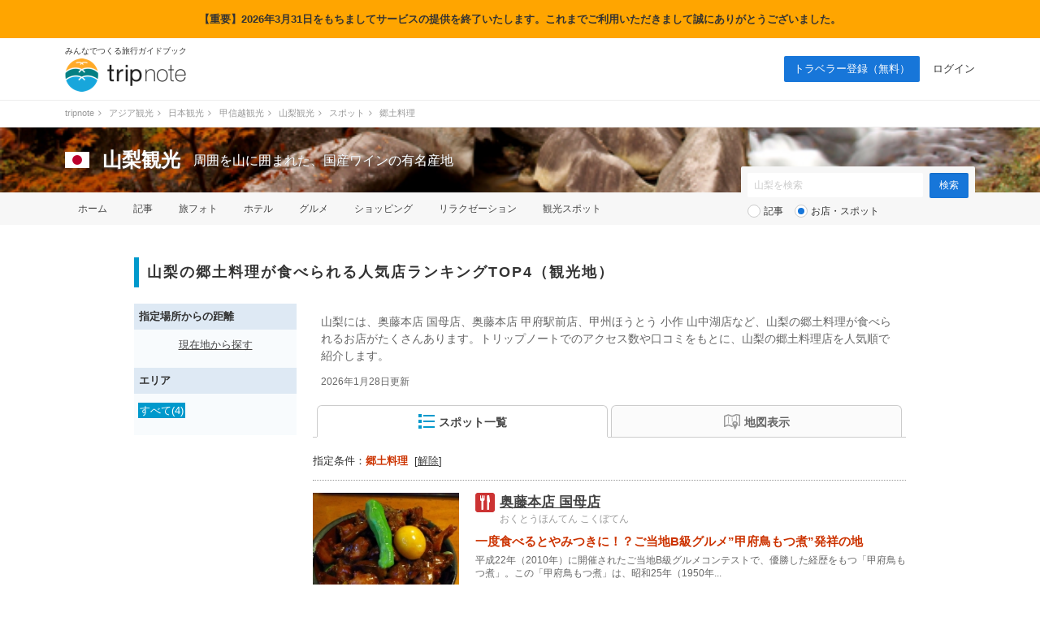

--- FILE ---
content_type: text/html; charset=UTF-8
request_url: https://tripnote.jp/yamanashi/spot?c=%E9%83%B7%E5%9C%9F%E6%96%99%E7%90%86
body_size: 16169
content:
<!DOCTYPE html>
<html lang="ja">
<head prefix="og: http://ogp.me/ns# fb: http://ogp.me/ns/fb# article: http://ogp.me/ns/article#">
<meta charset="utf-8">
<link rel="alternate" media="only screen and (max-width: 640px)" href="https://tripnote.jp/m/yamanashi/spot?c=%E9%83%B7%E5%9C%9F%E6%96%99%E7%90%86">
<title> 山梨の郷土料理が食べられる人気店ランキングTOP4（観光地） ｜ 山梨観光</title>
<meta name="description" content="山梨には、奥藤本店 国母店、奥藤本店 甲府駅前店、甲州ほうとう 小作 山中湖店など、山梨の郷土料理が食べられるお店がたくさんあります。トリップノートでのアクセス数や口コミをもとに、山梨の郷土料理店を人気順で紹介します。">
<meta name="keywords" content="山梨,郷土料理">
<meta name="viewport" content="width=1200px">
<meta property="og:title" content=" 山梨の郷土料理が食べられる人気店ランキングTOP4（観光地）">
<meta property="og:description" content="山梨には、奥藤本店 国母店、奥藤本店 甲府駅前店、甲州ほうとう 小作 山中湖店など、山梨の郷土料理が食べられるお店がたくさんあります。トリップノートでのアクセス数や口コミをもとに、山梨の郷土料理店を人気順で紹介します。">
<meta property="og:type" content="website">
<meta property="og:url" content="https://tripnote.jp/yamanashi/spot?c=%E9%83%B7%E5%9C%9F%E6%96%99%E7%90%86">
<meta property="og:locale" content="ja_JP">
<meta property="og:site_name" content="トリップノート">
<meta property="fb:app_id" content="215454848650029">
<!--[if lt IE 9]>
<script type="text/javascript" src="//s3-tripnote-jp.s3-ap-northeast-1.amazonaws.com/js/html5shiv.js"></script>
<script type="text/javascript" src="//ie7-js.googlecode.com/svn/version/2.1(beta4)/IE9.js"></script>
<![endif]-->
<link rel="stylesheet" href="//s3-tripnote-jp.s3-ap-northeast-1.amazonaws.com/css/common.css?t=2020120201">
<link rel="stylesheet" href="//s3-tripnote-jp.s3-ap-northeast-1.amazonaws.com/css/icon.css">
<link href="//netdna.bootstrapcdn.com/font-awesome/4.1.0/css/font-awesome.min.css" rel="stylesheet">
<script type="text/javascript" src="//s3-tripnote-jp.s3-ap-northeast-1.amazonaws.com/js/common.js"></script>
<script type="text/javascript" src="//ajax.googleapis.com/ajax/libs/jquery/1.10.2/jquery.min.js"></script>
<script type="text/javascript" src="//s3-tripnote-jp.s3-ap-northeast-1.amazonaws.com/js/common_for_jquery.js"></script>
<script type="text/javascript" src="//s3-tripnote-jp.s3-ap-northeast-1.amazonaws.com/js/imgix/imgix.min.js"></script>
<script>
imgix.config.host = 'tripnote.imgix.net';
imgix.config.useHttps = true;
</script>
<script type="text/javascript" src="//s3-tripnote-jp.s3-ap-northeast-1.amazonaws.com/js/get_current_position.js"></script>
<script type="text/javascript" src="//s3-tripnote-jp.s3-ap-northeast-1.amazonaws.com/js/jquery.tada/jquery.tada.min.js"></script>
<script>
    $(function(){
      Tada.setup({
        delay: 0,//1000ミリ秒=1秒
        threshold: "200%",
        callback: function(element) {
            $(element).addClass("lazy-loading-done");
        }
      });
      $('.lazy-loading').tada();
    });
  </script>
<link rel="shortcut icon" href="//d3js6t9w4ak4j.cloudfront.net/img/favicon.ico?v=2020031101"/><script type="text/javascript" src="//s3-tripnote-jp.s3-ap-northeast-1.amazonaws.com/js/jquery.lightbox2/js/lightbox.min.js"></script>
<link rel="stylesheet" href="//s3-tripnote-jp.s3-ap-northeast-1.amazonaws.com/js/jquery.lightbox2/css/lightbox.css">
<script type="text/javascript" src="//s3-tripnote-jp.s3-ap-northeast-1.amazonaws.com/js/jquery.blockUI/jquery.blockUI.js"></script>
<script type="application/javascript" src="//anymind360.com/js/8177/ats.js"></script><script type="text/javascript" src="//maps.googleapis.com/maps/api/js?key=AIzaSyB7_MWHGhdMPoVYOWKxmQDtdwWtnSMFIIc&sensor=false"></script>
<script type="text/javascript" src="//s3-tripnote-jp.s3-ap-northeast-1.amazonaws.com/js/map_show_current_position.js"></script>
<link rel="stylesheet" href="//s3-tripnote-jp.s3-ap-northeast-1.amazonaws.com/css/map.css">
<script>

(function(i,s,o,g,r,a,m){i['GoogleAnalyticsObject']=r;i[r]=i[r]||function(){
  (i[r].q=i[r].q||[]).push(arguments)},i[r].l=1*new Date();a=s.createElement(o),
  m=s.getElementsByTagName(o)[0];a.async=1;a.src=g;m.parentNode.insertBefore(a,m)
  })(window,document,'script','//www.google-analytics.com/analytics.js','ga');

  ga('create', 'UA-48895383-1', 'tripnote.jp');
  ga('require', 'displayfeatures');
  ga('require', 'linkid', 'linkid.js');
  ga('set', 'dimension1', 'Visitor');
  ga('set', 'dimension2', 'SpotList');
  ga('set', 'dimension3', 'yamanashi');
  ga('set', 'dimension4', 'Pc');
  ga('set', 'dimension7', '5145');
  ga('send', 'pageview');

</script>

<!-- Global site tag (gtag.js) - Google Analytics -->
<script async src="https://www.googletagmanager.com/gtag/js?id=G-2V5GTTT32E"></script>
<script>
  window.dataLayer = window.dataLayer || [];
  function gtag(){dataLayer.push(arguments);}
  gtag('js', new Date());

  // gtag('config', 'G-2V5GTTT32E');
  gtag('config', 'G-2V5GTTT32E', {"spot_id":"5145","spot_list_category":"\u90f7\u571f\u6599\u7406","global_destination_type":"domestic","destination_path":"\/4746\/5476\/5031\/5121\/5145\/","user_type":"Visitor","page_type":"SpotList","action_name":"SpotList#index","destination":"yamanashi","device":"Pc"});
</script>

<!-- Google Tag Manager -->
<script>(function(w,d,s,l,i){w[l]=w[l]||[];w[l].push({'gtm.start':
new Date().getTime(),event:'gtm.js'});var f=d.getElementsByTagName(s)[0],
j=d.createElement(s),dl=l!='dataLayer'?'&l='+l:'';j.async=true;j.src=
'https://www.googletagmanager.com/gtm.js?id='+i+dl;f.parentNode.insertBefore(j,f);
})(window,document,'script','dataLayer','GTM-N6M48V6');</script>
<!-- End Google Tag Manager --><!-- auto_ad -->
<script async src="https://pagead2.googlesyndication.com/pagead/js/adsbygoogle.js?client=ca-pub-4562612099712165"
crossorigin="anonymous"></script>
<script type="application/ld+json">[{"@context":"http://schema.org","@type":["TouristAttraction","LocalBusiness"],"name":"奥藤本店 国母店","description":"平成22年（2010年）に開催されたご当地B級グルメコンテストで、優勝した経歴をもつ「甲府鳥もつ煮」。この「甲府鳥もつ煮」は、昭和25年（1950年）ごろに「奥藤本店」で誕生しました。レバー、ハツ、砂肝、玉道などの鳥の内臓を、砂糖と醤油で甘辛く味つけたした「甲府鳥もつ煮」は、一度食べるとやみつきになると評判です。","url":"https://tripnote.jp/m/yamanashi/restaurant-okuto-honten-kokubo","latitude":"35.6365188","longitude":"138.54802429999995","address":"山梨県甲府市国母7-5-12","geo":{"@type":"GeoCoordinates","latitude":"35.6365188","longitude":"138.54802429999995"},"image":"https://d340eiag32bpum.cloudfront.net/img/post/spot/766/76514-kYyz66Bq0qYNB0JmBkwq_lrg_re.jpg"},{"@context":"http://schema.org","@type":["TouristAttraction","LocalBusiness"],"name":"奥藤本店 甲府駅前店","description":"ほうとうと並んで人気の山梨県の郷土料理のひとつ「甲府鳥もつ煮」。その発祥のお店といわれているのが、「奥藤本店（おくふじほんてん）」です。創業は大正時代。2010年に開催されたB級グルメ日本一を目指す「B-1グランプリ」で優勝した「鳥もつ煮」をはじめ、「ほうとう」や「甲州手打ちそば」、「馬刺し」などの郷土料理を提供しています。名物の「鳥もつ煮」は1950年（昭和25年）頃、今までに捨てられてきた鳥もつを活用して美味しい料理にできないかと考えたことから誕生した一品。新鮮な鳥レバーやハツ、砂肝、キンカン（卵）を鍋に入れ、砂糖と醤油だけの味付けでじっくりと煮込まれています。また、鳥もつ煮をトッピングした「鳥もつ煮丼」もおすすめです。","url":"https://tripnote.jp/m/yamanashi/restaurant-okuto-honten","latitude":"35.66576485410856","longitude":"138.56835032329616","address":"山梨県甲府市丸の内1丁目7-4","geo":{"@type":"GeoCoordinates","latitude":"35.66576485410856","longitude":"138.56835032329616"},"image":"https://d340eiag32bpum.cloudfront.net/img/post/spot/572/57152-UgXwVqnwJJgQW4GwSRH9_lrg_re.jpg"},{"@context":"http://schema.org","@type":["TouristAttraction","LocalBusiness"],"name":"甲州ほうとう 小作 山中湖店","description":"","url":"https://tripnote.jp/m/yamanashi/restaurant-kosaku-yamanaka-lake","latitude":"35.413915","longitude":"138.8603319","address":"南都留郡山中湖村山中234","geo":{"@type":"GeoCoordinates","latitude":"35.413915","longitude":"138.8603319"},"image":"https://d340eiag32bpum.cloudfront.net/img/post/spot/632/63150-N1L77rysE0FL6q7Jp1Ew_lrg_re.jpg"},{"@context":"http://schema.org","@type":["TouristAttraction","LocalBusiness"],"name":"頑固おやじの手打ちほうとう","description":"","url":"https://tripnote.jp/m/yamanashi/restaurant-ganko-houtou","latitude":"35.6663057","longitude":"138.7246915","address":"山梨県甲州市勝沼町勝沼７６１","geo":{"@type":"GeoCoordinates","latitude":"35.6663057","longitude":"138.7246915"},"image":"https://d340eiag32bpum.cloudfront.net/img/post/spot/798/79716-bSYn9a9bQLd2Cc55Y7WV_lrg_re.jpg"}]</script>

<!-- index is enabled -->
    

    <!-- Offerwall -->
    <script async src="https://securepubads.g.doubleclick.net/tag/js/gpt.js"></script>
    <script>
      googletag.cmd.push(function() {
        window.googletag = window.googletag || {cmd: []};
        // googletag.pubads().setTargeting('page',"no");
        googletag.pubads().setTargeting('page',"no");
        googletag.pubads().setTargeting('fourm_ow',"no");
      });
    </script>
    
<script type="text/javascript">
  window._taboola = window._taboola || [];
  _taboola.push({article:'auto'});
  !function (e, f, u, i) {
    if (!document.getElementById(i)){
      e.async = 1;
      e.src = u;
      e.id = i;
      f.parentNode.insertBefore(e, f);
    }
  }(document.createElement('script'),
  document.getElementsByTagName('script')[0],
  '//cdn.taboola.com/libtrc/tripnotejapan/loader.js',
  'tb_loader_script');
  if(window.performance && typeof window.performance.mark == 'function')
    {window.performance.mark('tbl_ic');}
</script>
        <script async src="https://securepubads.g.doubleclick.net/tag/js/gpt.js"></script>
        <script>
          window.googletag = window.googletag || {cmd: []};
          googletag.cmd.push(function() {
            googletag.defineSlot('/83555300,21723986775/nomadic/tripnote/JP_TRN_pc_all_footeroverlay', [[728, 90], [970, 90], [1, 1]], 'JP_TRN_pc_all_footeroverlay').addService(googletag.pubads());
            googletag.pubads().enableSingleRequest();
            googletag.pubads().collapseEmptyDivs();
            googletag.enableServices();
          });
        </script></head>
<body class="guide-page spot-list-page">
<div style="background-color:orange;width:100%;text-align:center;padding:15px;font-weight: bold">【重要】2026年3月31日をもちましてサービスの提供を終了いたします。これまでご利用いただきまして誠にありがとうございました。</div>
<!-- Google Tag Manager (noscript) -->
<noscript><iframe src="https://www.googletagmanager.com/ns.html?id=GTM-N6M48V6"
height="0" width="0" style="display:none;visibility:hidden"></iframe></noscript>
<!-- End Google Tag Manager (noscript) --><div id="newwrapper"><header><div class="logo"><p class="copy">みんなでつくる旅行ガイドブック</p><p><a href="/"><img src="//d3js6t9w4ak4j.cloudfront.net/img/2/pc/logo_tripnote.png"  srcset="//d3js6t9w4ak4j.cloudfront.net/img/2/pc/logo_tripnote@2x.png 2x, //d3js6t9w4ak4j.cloudfront.net/img/2/pc/logo_tripnote.png 1x" width="150" height="41" alt="トリップノート"></a></p></div><nav><ul class="logout"><li class="signup"><a href="/signup">トラベラー登録（無料）</a></li><li><a href="/login">ログイン</a></li></ul></nav></header>

<div class="breadcrumbs"><ol itemscope itemtype="http://schema.org/BreadcrumbList"><li itemprop="itemListElement" itemscope itemtype="http://schema.org/ListItem"><a href="/" itemprop="item"><span itemprop="name">tripnote</span></a><i class="fa fa-angle-right fa-fw"></i><meta itemprop="position" content="1" /></li>
<li itemprop="itemListElement" itemscope itemtype="http://schema.org/ListItem"><a href="/asia" itemprop="item"><span itemprop="name">アジア観光</span></a><i class="fa fa-angle-right fa-fw"></i><meta itemprop="position" content="2" /></li>
<li itemprop="itemListElement" itemscope itemtype="http://schema.org/ListItem"><a href="/japan" itemprop="item"><span itemprop="name">日本観光</span></a><i class="fa fa-angle-right fa-fw"></i><meta itemprop="position" content="3" /></li>
<li itemprop="itemListElement" itemscope itemtype="http://schema.org/ListItem"><a href="/koshinetsu" itemprop="item"><span itemprop="name">甲信越観光</span></a><i class="fa fa-angle-right fa-fw"></i><meta itemprop="position" content="4" /></li>
<li itemprop="itemListElement" itemscope itemtype="http://schema.org/ListItem"><a href="/yamanashi" itemprop="item"><span itemprop="name">山梨観光</span></a><i class="fa fa-angle-right fa-fw"></i><meta itemprop="position" content="5" /></li>
<li itemprop="itemListElement" itemscope itemtype="http://schema.org/ListItem"><a href="/yamanashi/spot" itemprop="item"><span itemprop="name">スポット</span></a><i class="fa fa-angle-right fa-fw"></i><meta itemprop="position" content="6" /></li>
<li itemprop="itemListElement" itemscope itemtype="http://schema.org/ListItem"><span itemprop="name">郷土料理</span><meta itemprop="position" content="7" /></li>
</ol>
</div>

<section class="head_nav mb40"><div class="cover_alpha"><img src="//d3js6t9w4ak4j.cloudfront.net/img/destination/cover/destination-cover-630x160-yamanashi.jpg"  class="cover" alt="山梨"></div><div class="container"><div class="headline"><a href="/japan"><img src="//d3js6t9w4ak4j.cloudfront.net/img/destination/area/japan.png"  width="30" height="20" alt=""></a><dl><dt><a href="/yamanashi">山梨観光</a></dt><dd>周囲を山に囲まれた、国産ワインの有名産地</dd></dl></div></div><nav><ul class="container"><li><a href="/yamanashi">ホーム</a></li><li><a href="/yamanashi/article">記事</a></li><li><a href="/yamanashi/photo">旅フォト</a></li><li><a href="/yamanashi/hotel">ホテル</a></li><li><a href="/yamanashi/restaurant">グルメ</a></li><li><a href="/yamanashi/shopping">ショッピング</a></li><li><a href="/yamanashi/relaxation">リラクゼーション</a></li><li><a href="/yamanashi/place">観光スポット</a></li></ul></nav><div class="container"><div class="form"><form action="/yamanashi/search" class="search" id="ParamSearchForm" method="get" accept-charset="utf-8">
<input name="q" placeholder="山梨を検索" type="text" value="" id="ParamQ"><input  class="search-button" type="submit" value="検索">
<div class="search-line"></div><div class="search-radio"><input type="radio" name="destination_search_target_content" id="ParamDestinationSearchTargetContentArticle" value="article" /><label for="ParamDestinationSearchTargetContentArticle">記事</label>&nbsp;&nbsp;&nbsp;<input type="radio" name="destination_search_target_content" id="ParamDestinationSearchTargetContentSpot" value="spot" checked="checked" /><label for="ParamDestinationSearchTargetContentSpot">お店・スポット</label></div><input type="hidden" name="c" value="郷土料理" id="ParamC"></form>
</div></div></section></div><main><div id="main" class="clearfix">			
<article><h1 class="index index-no-line"> 山梨の郷土料理が食べられる人気店ランキングTOP4（観光地）</h1><div id="main-l"><div class="left-menu-index">指定場所からの距離</div><div class="left-menu-distance"><p style="text-align:center;"><a href="" onclick="get_current_position();javascript:return false;">現在地から探す</a></p></div><div class="left-menu-index">エリア</div><ul class="left-menu-list"><li><span>すべて(4)</span></li></ul></div><div id="main-r"><span id="m"></span><div style="color: #666; font-size: 14px; margin: 12px 10px 0 10px; line-height: 1.5;"><p style="margin-top: 8px">山梨には、奥藤本店 国母店、奥藤本店 甲府駅前店、甲州ほうとう 小作 山中湖店など、山梨の郷土料理が食べられるお店がたくさんあります。トリップノートでのアクセス数や口コミをもとに、山梨の郷土料理店を人気順で紹介します。</p></div><div style="color: #666; font-size: 12px; margin: 12px 10px 0 10px; line-height: 1.5;"><p style="margin-top: 8px"><time dateTime="2026-01-28T00:00:00+09:00">2026年1月28日更新</time></div><nav class="tab"><ul class="clearfix link-noline"><li id="spot_list_list_link" class="active"><a href="#" onclick="javascript:return false;"><img src="//d3js6t9w4ak4j.cloudfront.net/img/common/list20b.png" align="absmiddle" style="margin-bottom:2px;">スポット一覧</a></li><li id="spot_list_map_link"><a href="#" onclick="javascript:return false;"><img src="//d3js6t9w4ak4j.cloudfront.net/img/common/map20g.png" align="absmiddle">地図表示</a></li></ul></nav><div class="active-condition">指定条件：<strong>郷土料理</strong>&nbsp;&nbsp;[<a href="/yamanashi/spot">解除</a>]</div><div class="line"></div><div id="spot_list_list_block"><div class="spot"><div class="clearfix"><div class="spot-l" onclick="spot_additional_box_controller(47000);"><img src="//d340eiag32bpum.cloudfront.net/img/post/spot/766/76514-kYyz66Bq0qYNB0JmBkwq_sml_sq.jpg"  style="width:180px;height:180px;object-fit: cover;" align="absmiddle" alt="奥藤本店 国母店"><p>出典：<a href="https://commons.wikimedia.org/wiki/File:K%C5%8Dfu_Torimotsuni.jpg?uselang=ja" target="_blank" rel="nofollow">commons.wikimedia.org</a></p></div><div class="spot-r"><div class="clearfix"><div class="spot-name-l icon-restaurant24"></div><div class="spot-name-r"><h2><a href="/yamanashi/restaurant-okuto-honten-kokubo">奥藤本店 国母店</a></h2><span>おくとうほんてん こくぼてん</span></div></div><strong class="tagline">一度食べるとやみつきに！？ご当地B級グルメ”甲府鳥もつ煮”発祥の地</strong><p>平成22年（2010年）に開催されたご当地B級グルメコンテストで、優勝した経歴をもつ「甲府鳥もつ煮」。この「甲府鳥もつ煮」は、昭和25年（1950年...</p><dl class="clearfix"><dt>エリア</dt><dd>山梨</dd><dt>カテゴリー</dt><dd>郷土料理、ご当地グルメ・名物料理</dd></dl><ul class="action clearfix"><li><div id="spot_bookmark_space_47000"><a href="/bookmark/announcement"><img src="//d3js6t9w4ak4j.cloudfront.net/img/common/btn_favorite_spot_s.png"  alt=""></a></div></li><li><a href="#m" onclick="open_spot_info_box_from_list(1);">地図</a></li><li><a href="#" onclick="spot_additional_box_controller(47000); javascript:return false;">写真(1)</a></li></ul></div></div><div class="spot-photo-list" style="display:none;" id="spot_additional_box_47000"><ul class="clearfix"><li><a href="//d340eiag32bpum.cloudfront.net/img/post/spot/766/76514-kYyz66Bq0qYNB0JmBkwq_lrg.jpg" target="_blank" data-lightbox="47000" data-title="photo by Captain76  CC BY-SA 3.0 from Wikimedia Commons&lt;br&gt;(出典:commons.wikimedia.org)"><img src="//d3js6t9w4ak4j.cloudfront.net/img/common/1x1.gif"  style="width:100px;height:100px;" align="absmiddle" alt="奥藤本店 国母店" data-src="//d340eiag32bpum.cloudfront.net/img/post/spot/766/76514-kYyz66Bq0qYNB0JmBkwq_sml_sq.jpg" class="lazy-loading"></a></li></ul></div></div><div class="spot"><div class="clearfix"><div class="spot-l" onclick="spot_additional_box_controller(117215);"><img src="//d340eiag32bpum.cloudfront.net/img/post/spot/572/57152-UgXwVqnwJJgQW4GwSRH9_sml_sq.jpg"  style="width:180px;height:180px;object-fit: cover;" align="absmiddle" alt="奥藤本店 甲府駅前店"><p>出典：<a href="https://tripnote.jp/yamanashi/kofu-sightseeing-and-gourmet-spot-osusume" target="_blank" rel="nofollow">tripnote.jp</a></p></div><div class="spot-r"><div class="clearfix"><div class="spot-name-l icon-restaurant24"></div><div class="spot-name-r"><h2><a href="/yamanashi/restaurant-okuto-honten">奥藤本店 甲府駅前店</a></h2><span>おくとうほんてん</span></div></div><strong class="tagline">山梨のB級グルメ「甲府鳥もつ煮」発祥のお店！</strong><p>ほうとうと並んで人気の山梨県の郷土料理のひとつ「甲府鳥もつ煮」。その発祥のお店といわれているのが、「奥藤本店（おくふじほんてん）」です。創業は大正時...</p><dl class="clearfix"><dt>エリア</dt><dd>山梨</dd><dt>カテゴリー</dt><dd>郷土料理、ご当地グルメ・名物料理、ほうとう</dd></dl><ul class="action clearfix"><li><div id="spot_bookmark_space_117215"><a href="/bookmark/announcement"><img src="//d3js6t9w4ak4j.cloudfront.net/img/common/btn_favorite_spot_s.png"  alt=""></a></div></li><li><a href="#m" onclick="open_spot_info_box_from_list(2);">地図</a></li><li><a href="#" onclick="spot_additional_box_controller(117215); javascript:return false;">写真(1)</a></li></ul></div></div><div class="spot-photo-list" style="display:none;" id="spot_additional_box_117215"><ul class="clearfix"><li><a href="//d340eiag32bpum.cloudfront.net/img/post/spot/572/57152-UgXwVqnwJJgQW4GwSRH9_lrg.jpg" target="_blank" data-lightbox="117215" data-title="甲府鳥もつ煮丼（税込1,000円）&lt;br&gt;(出典:tripnote.jp)"><img src="//d3js6t9w4ak4j.cloudfront.net/img/common/1x1.gif"  style="width:100px;height:100px;" align="absmiddle" alt="奥藤本店 甲府駅前店" data-src="//d340eiag32bpum.cloudfront.net/img/post/spot/572/57152-UgXwVqnwJJgQW4GwSRH9_sml_sq.jpg" class="lazy-loading"></a></li></ul></div></div><div class="spot"><div class="clearfix"><div class="spot-l" onclick="spot_additional_box_controller(122796);"><img src="//d340eiag32bpum.cloudfront.net/img/post/spot/632/63150-N1L77rysE0FL6q7Jp1Ew_sml_sq.jpg"  style="width:180px;height:180px;object-fit: cover;" align="absmiddle" alt="甲州ほうとう 小作 山中湖店"><p>出典：<a href="https://tripnote.jp/photo/28659" target="_blank" rel="nofollow">tripnote.jp</a></p></div><div class="spot-r"><div class="clearfix"><div class="spot-name-l icon-restaurant24"></div><div class="spot-name-r"><h2><a href="/yamanashi/restaurant-kosaku-yamanaka-lake">甲州ほうとう 小作 山中湖店</a></h2></div></div><dl class="clearfix"><dt>エリア</dt><dd>山梨</dd><dt>カテゴリー</dt><dd>ご当地グルメ・名物料理、ランチ、郷土料理、ほうとう</dd></dl><ul class="action clearfix"><li><div id="spot_bookmark_space_122796"><a href="/bookmark/announcement"><img src="//d3js6t9w4ak4j.cloudfront.net/img/common/btn_favorite_spot_s.png"  alt=""></a></div></li><li><a href="#m" onclick="open_spot_info_box_from_list(3);">地図</a></li><li><a href="#" onclick="spot_additional_box_controller(122796); javascript:return false;">写真(1)</a></li></ul></div></div><div class="spot-photo-list" style="display:none;" id="spot_additional_box_122796"><ul class="clearfix"><li><a href="//d340eiag32bpum.cloudfront.net/img/post/spot/632/63150-N1L77rysE0FL6q7Jp1Ew_lrg.jpg" target="_blank" data-lightbox="122796" data-title="(出典:tripnote.jp)"><img src="//d3js6t9w4ak4j.cloudfront.net/img/common/1x1.gif"  style="width:100px;height:100px;" align="absmiddle" alt="甲州ほうとう 小作 山中湖店" data-src="//d340eiag32bpum.cloudfront.net/img/post/spot/632/63150-N1L77rysE0FL6q7Jp1Ew_sml_sq.jpg" class="lazy-loading"></a></li></ul></div></div><div class="spot"><div class="clearfix"><div class="spot-l" onclick="spot_additional_box_controller(134060);"><img src="//d340eiag32bpum.cloudfront.net/img/post/spot/798/79716-bSYn9a9bQLd2Cc55Y7WV_sml_sq.jpg"  style="width:180px;height:180px;object-fit: cover;" align="absmiddle" alt="頑固おやじの手打ちほうとう"><p>出典：<a href="https://tripnote.jp/photo/49638" target="_blank" rel="nofollow">tripnote.jp</a></p></div><div class="spot-r"><div class="clearfix"><div class="spot-name-l icon-restaurant24"></div><div class="spot-name-r"><h2><a href="/yamanashi/restaurant-ganko-houtou">頑固おやじの手打ちほうとう</a></h2></div></div><dl class="clearfix"><dt>エリア</dt><dd>山梨</dd><dt>カテゴリー</dt><dd>うどん、郷土料理、ご当地グルメ・名物料理</dd></dl><ul class="action clearfix"><li><div id="spot_bookmark_space_134060"><a href="/bookmark/announcement"><img src="//d3js6t9w4ak4j.cloudfront.net/img/common/btn_favorite_spot_s.png"  alt=""></a></div></li><li><a href="#m" onclick="open_spot_info_box_from_list(4);">地図</a></li><li><a href="#" onclick="spot_additional_box_controller(134060); javascript:return false;">写真(1)</a></li></ul></div></div><div class="spot-photo-list" style="display:none;" id="spot_additional_box_134060"><ul class="clearfix"><li><a href="//d340eiag32bpum.cloudfront.net/img/post/spot/798/79716-bSYn9a9bQLd2Cc55Y7WV_lrg.jpg" target="_blank" data-lightbox="134060" data-title="photo by mog014さん&lt;br&gt;(出典:tripnote.jp)"><img src="//d3js6t9w4ak4j.cloudfront.net/img/common/1x1.gif"  style="width:100px;height:100px;" align="absmiddle" alt="頑固おやじの手打ちほうとう" data-src="//d340eiag32bpum.cloudfront.net/img/post/spot/798/79716-bSYn9a9bQLd2Cc55Y7WV_sml_sq.jpg" class="lazy-loading"></a></li></ul></div></div>
<div class="pager">
<span class="prev"> </span>
&nbsp;<span class="pager-number">

</span>
&nbsp;<span class="next"> </span>
<p>
全4件のうち（ 1 - 4 件目）を表示
</p>
</div>





</div><div id="spot_list_map_block" style="display:none;"><div id="spot_list_map_canvas" style="width:730px; height:730px; background-color:#eeeeee; margin:20px 0px 10px;"></div><div class="button-s-1 button-map-here"><a href="#" class="showCurrentPosition"><img src="//d3js6t9w4ak4j.cloudfront.net/img/common/here18.png">現在地を表示</a></div>
<div class="pager">
<span class="prev"> </span>
&nbsp;<span class="pager-number">

</span>
&nbsp;<span class="next"> </span>
<p>
全4件のうち（ 1 - 4 件目）を表示
</p>
</div>





</div><div style="margin-top: 64px"><ul class="secondary-list clearfix"><li><a href="/yamanashi/spot">すべて(1,277)</a></li><li><a href="/yamanashi/spot?c=%E4%BD%93%E9%A8%93%E3%83%BB%E3%82%A2%E3%82%AF%E3%83%86%E3%82%A3%E3%83%93%E3%83%86%E3%82%A3">体験・アクティビティ(72)</a></li><li><a href="/yamanashi/spot?c=%E8%87%AA%E7%84%B6%E3%83%BB%E6%99%AF%E5%8B%9D%E5%9C%B0">自然・景勝地(56)</a></li><li><a href="/yamanashi/spot?c=%E6%9E%9C%E7%89%A9%E7%8B%A9%E3%82%8A">果物狩り(47)</a></li><li><a href="/yamanashi/spot?c=%E3%81%8A%E3%81%BF%E3%82%84%E3%81%92%E5%B1%8B">おみやげ屋(32)</a></li><li><a href="/yamanashi/spot?c=%E5%8D%9A%E7%89%A9%E9%A4%A8">博物館(30)</a></li><li><a href="/yamanashi/spot?c=%E7%B4%85%E8%91%89">紅葉(30)</a></li><li><a href="/yamanashi/spot?c=%E3%83%AF%E3%82%A4%E3%83%8A%E3%83%AA%E3%83%BC">ワイナリー(29)</a></li><li><a href="/yamanashi/spot?c=%E6%97%A5%E5%B8%B0%E3%82%8A%E6%B8%A9%E6%B3%89">日帰り温泉(29)</a></li><li><a href="/yamanashi/spot?c=%E3%81%94%E5%BD%93%E5%9C%B0%E3%82%B0%E3%83%AB%E3%83%A1%E3%83%BB%E5%90%8D%E7%89%A9%E6%96%99%E7%90%86">ご当地グルメ・名物料理(28)</a></li><li><a href="/yamanashi/spot?c=%E3%82%A4%E3%83%99%E3%83%B3%E3%83%88%E3%83%BB%E7%A5%AD%E3%82%8A">イベント・祭り(28)</a></li><li class="refine_category_more_content" style="display:none;"><a href="/yamanashi/spot?c=%E3%81%B6%E3%81%A9%E3%81%86%E7%8B%A9%E3%82%8A">ぶどう狩り(27)</a></li><li class="refine_category_more_content" style="display:none;"><a href="/yamanashi/spot?c=%E3%82%AB%E3%83%95%E3%82%A7%E3%83%BB%E5%96%AB%E8%8C%B6%E5%BA%97">カフェ・喫茶店(27)</a></li><li class="refine_category_more_content" style="display:none;"><a href="/yamanashi/spot?c=%E9%81%93%E3%81%AE%E9%A7%85%E3%83%BB%E3%82%B5%E3%83%BC%E3%83%93%E3%82%B9%E3%82%A8%E3%83%AA%E3%82%A2">道の駅・サービスエリア(27)</a></li><li class="refine_category_more_content" style="display:none;"><a href="/yamanashi/spot?c=%E3%82%A4%E3%83%B3%E3%82%B9%E3%82%BF%E6%98%A0%E3%81%88">インスタ映え(26)</a></li><li class="refine_category_more_content" style="display:none;"><a href="/yamanashi/spot?c=%E7%BE%8E%E8%A1%93%E9%A4%A8">美術館(25)</a></li><li class="refine_category_more_content" style="display:none;"><a href="/yamanashi/spot?c=%E3%83%A9%E3%83%B3%E3%83%81">ランチ(24)</a></li><li class="refine_category_more_content" style="display:none;"><a href="/yamanashi/spot?c=%E3%83%84%E3%83%BC%E3%83%AA%E3%83%B3%E3%82%B0">ツーリング(23)</a></li><li class="refine_category_more_content" style="display:none;"><a href="/yamanashi/spot?c=%E5%85%AC%E5%9C%92">公園(22)</a></li><li class="refine_category_more_content" style="display:none;"><a href="/yamanashi/spot?c=%E7%A9%B4%E5%A0%B4%E8%A6%B3%E5%85%89%E3%82%B9%E3%83%9D%E3%83%83%E3%83%88">穴場観光スポット(21)</a></li><li class="refine_category_more_content" style="display:none;"><a href="/yamanashi/spot?c=%E3%83%8F%E3%82%A4%E3%82%AD%E3%83%B3%E3%82%B0">ハイキング(20)</a></li><li class="refine_category_more_content" style="display:none;"><a href="/yamanashi/spot?c=%E5%AD%90%E4%BE%9B%E3%81%8C%E5%96%9C%E3%81%B6">子供が喜ぶ(20)</a></li><li class="refine_category_more_content" style="display:none;"><a href="/yamanashi/spot?c=%E3%81%95%E3%81%8F%E3%82%89%E3%82%93%E3%81%BC%E7%8B%A9%E3%82%8A">さくらんぼ狩り(18)</a></li><li class="refine_category_more_content" style="display:none;"><a href="/yamanashi/spot?c=%E5%B7%A5%E5%A0%B4%E3%83%BB%E6%96%BD%E8%A8%AD%E8%A6%8B%E5%AD%A6">工場・施設見学(18)</a></li><li class="refine_category_more_content" style="display:none;"><a href="/yamanashi/spot?c=%E3%82%A2%E3%82%A6%E3%83%88%E3%83%89%E3%82%A2%E3%83%BB%E3%82%B9%E3%83%9D%E3%83%BC%E3%83%84">アウトドア・スポーツ(17)</a></li><li class="refine_category_more_content" style="display:none;"><a href="/yamanashi/spot?c=%E8%A6%B3%E5%85%89%E5%90%8D%E6%89%80">観光名所(17)</a></li><li class="refine_category_more_content" style="display:none;"><a href="/yamanashi/spot?c=%E9%81%8A%E3%81%B3%E5%A0%B4">遊び場(17)</a></li><li class="refine_category_more_content" style="display:none;"><a href="/yamanashi/spot?c=%E3%81%BB%E3%81%86%E3%81%A8%E3%81%86">ほうとう(15)</a></li><li class="refine_category_more_content" style="display:none;"><a href="/yamanashi/spot?c=%E3%83%89%E3%83%AA%E3%83%B3%E3%82%AF">ドリンク(15)</a></li><li class="refine_category_more_content" style="display:none;"><a href="/yamanashi/spot?c=%E3%83%91%E3%83%AF%E3%83%BC%E3%82%B9%E3%83%9D%E3%83%83%E3%83%88">パワースポット(15)</a></li><li class="refine_category_more_content" style="display:none;"><a href="/yamanashi/spot?c=%E6%A1%9C%E3%81%AE%E5%90%8D%E6%89%80">桜の名所(15)</a></li><li class="refine_category_more_content" style="display:none;"><a href="/yamanashi/spot?c=%E3%81%9D%E3%81%AE%E4%BB%96%E3%82%B9%E3%83%9D%E3%83%83%E3%83%88">その他スポット(14)</a></li><li class="refine_category_more_content" style="display:none;"><a href="/yamanashi/spot?c=%E6%A1%83%E7%8B%A9%E3%82%8A">桃狩り(14)</a></li><li class="refine_category_more_content" style="display:none;"><a href="/yamanashi/spot?c=%E5%A5%B3%E5%AD%90%E6%97%85">女子旅(13)</a></li><li class="refine_category_more_content" style="display:none;"><a href="/yamanashi/spot?c=%E7%A5%9E%E7%A4%BE">神社(13)</a></li><li class="refine_category_more_content" style="display:none;"><a href="/yamanashi/spot?c=%E3%83%A9%E3%83%BC%E3%83%A1%E3%83%B3">ラーメン(12)</a></li><li class="refine_category_more_content" style="display:none;"><a href="/yamanashi/spot?c=%E5%B1%95%E6%9C%9B%E3%83%BB%E6%99%AF%E8%A6%B3">展望・景観(12)</a></li><li class="refine_category_more_content" style="display:none;"><a href="/yamanashi/spot?c=%E3%81%86%E3%81%A9%E3%82%93">うどん(11)</a></li><li class="refine_category_more_content" style="display:none;"><a href="/yamanashi/spot?c=%E3%82%BD%E3%83%95%E3%83%88%E3%82%AF%E3%83%AA%E3%83%BC%E3%83%A0">ソフトクリーム(11)</a></li><li class="refine_category_more_content" style="display:none;"><a href="/yamanashi/spot?c=%E4%B9%97%E3%82%8A%E7%89%A9">乗り物(10)</a></li><li class="refine_category_more_content" style="display:none;"><a href="/yamanashi/spot?c=%E9%9B%A8%E3%81%AE%E6%97%A5%E8%A6%B3%E5%85%89">雨の日観光(10)</a></li><li class="refine_category_more_content" style="display:none;"><a href="/yamanashi/spot?c=%E3%83%AF%E3%82%A4%E3%83%B3">ワイン(9)</a></li><li class="refine_category_more_content" style="display:none;"><a href="/yamanashi/spot?c=%E7%94%BA%E3%83%BB%E3%82%B9%E3%83%88%E3%83%AA%E3%83%BC%E3%83%88">町・ストリート(9)</a></li><li class="refine_category_more_content" style="display:none;"><a href="/yamanashi/spot?c=%E3%82%B9%E3%82%A4%E3%83%BC%E3%83%84">スイーツ(8)</a></li><li class="refine_category_more_content" style="display:none;"><a href="/yamanashi/spot?c=%E3%83%9B%E3%83%86%E3%83%AB">ホテル(8)</a></li><li class="refine_category_more_content" style="display:none;"><a href="/yamanashi/spot?c=%E5%B1%B1">山(8)</a></li><li class="refine_category_more_content" style="display:none;"><a href="/yamanashi/spot?c=%E8%8A%B1%E7%95%91%285%E6%9C%88%29">花畑(5月)(8)</a></li><li class="refine_category_more_content" style="display:none;"><a href="/yamanashi/spot?c=%E9%A7%85">駅(8)</a></li><li class="refine_category_more_content" style="display:none;"><a href="/yamanashi/spot?c=%E3%81%8A%E5%9C%9F%E7%94%A3">お土産(7)</a></li><li class="refine_category_more_content" style="display:none;"><a href="/yamanashi/spot?c=%E3%83%86%E3%83%BC%E3%83%9E%E3%83%91%E3%83%BC%E3%82%AF">テーマパーク(7)</a></li><li class="refine_category_more_content" style="display:none;"><a href="/yamanashi/spot?c=%E5%92%8C%E9%A3%9F">和食(7)</a></li><li class="refine_category_more_content" style="display:none;"><a href="/yamanashi/spot?c=%E5%A4%9C%E6%99%AF">夜景(7)</a></li><li class="refine_category_more_content" style="display:none;"><a href="/yamanashi/spot?c=%E5%AF%BA">寺(7)</a></li><li class="refine_category_more_content" style="display:none;"><a href="/yamanashi/spot?c=%E5%B1%95%E6%9C%9B%E5%8F%B0">展望台(7)</a></li><li class="refine_category_more_content" style="display:none;"><a href="/yamanashi/spot?c=%E8%8A%B1%E7%95%91">花畑(7)</a></li><li class="refine_category_more_content" style="display:none;"><a href="/yamanashi/spot?c=%E8%8A%B1%E7%95%91%286%E6%9C%88%29">花畑(6月)(7)</a></li><li class="refine_category_more_content" style="display:none;"><a href="/yamanashi/spot?c=%E8%8A%B1%E7%95%91%288%E6%9C%88%29">花畑(8月)(7)</a></li><li class="refine_category_more_content" style="display:none;"><a href="/yamanashi/spot?c=%E3%81%84%E3%81%A1%E3%81%94%E7%8B%A9%E3%82%8A">いちご狩り(6)</a></li><li class="refine_category_more_content" style="display:none;"><a href="/yamanashi/spot?c=%E3%82%AD%E3%83%A3%E3%83%B3%E3%83%97%E5%A0%B4">キャンプ場(6)</a></li><li class="refine_category_more_content" style="display:none;"><a href="/yamanashi/spot?c=%E6%AD%B4%E5%8F%B2%E7%9A%84%E5%BB%BA%E9%80%A0%E7%89%A9">歴史的建造物(6)</a></li><li class="refine_category_more_content" style="display:none;"><a href="/yamanashi/spot?c=%E7%99%BB%E5%B1%B1">登山(6)</a></li><li class="refine_category_more_content" style="display:none;"><a href="/yamanashi/spot?c=%E7%B8%81%E7%B5%90%E3%81%B3%E3%82%B9%E3%83%9D%E3%83%83%E3%83%88">縁結びスポット(6)</a></li><li class="refine_category_more_content" style="display:none;"><a href="/yamanashi/spot?c=%E8%8A%B1%E7%95%91%284%E6%9C%88%29">花畑(4月)(6)</a></li><li class="refine_category_more_content" style="display:none;"><a href="/yamanashi/spot?c=%E8%8A%B1%E7%95%91%287%E6%9C%88%29">花畑(7月)(6)</a></li><li class="refine_category_more_content" style="display:none;"><a href="/yamanashi/spot?c=%E4%B8%96%E7%95%8C%E9%81%BA%E7%94%A3">世界遺産(5)</a></li><li class="refine_category_more_content" style="display:none;"><a href="/yamanashi/spot?c=%E5%AF%BF%E5%8F%B8">寿司(5)</a></li><li class="refine_category_more_content" style="display:none;"><a href="/yamanashi/spot?c=%E5%B7%9D%E9%81%8A%E3%81%B3">川遊び(5)</a></li><li class="refine_category_more_content" style="display:none;"><a href="/yamanashi/spot?c=%E5%BB%BA%E9%80%A0%E7%89%A9">建造物(5)</a></li><li class="refine_category_more_content" style="display:none;"><a href="/yamanashi/spot?c=%E6%B8%A9%E6%B3%89%E5%9C%B0">温泉地(5)</a></li><li class="refine_category_more_content" style="display:none;"><a href="/yamanashi/spot?c=%E6%BB%9D">滝(5)</a></li><li class="refine_category_more_content" style="display:none;"><a href="/yamanashi/spot?c=%E7%89%A7%E5%A0%B4">牧場(5)</a></li><li class="refine_category_more_content" style="display:none;"><a href="/yamanashi/spot?c=%E8%8A%B1%E7%95%91%2810%E6%9C%88%29">花畑(10月)(5)</a></li><li class="refine_category_more_content" style="display:none;"><a href="/yamanashi/spot?c=%E8%8A%B1%E7%95%91%289%E6%9C%88%29">花畑(9月)(5)</a></li><li class="refine_category_more_content" style="display:none;"><a href="/yamanashi/spot?c=%E3%81%8B%E3%81%8D%E6%B0%B7">かき氷(4)</a></li><li class="refine_category_more_content" style="display:none;"><a href="/yamanashi/spot?c=%E3%81%B2%E3%81%BE%E3%82%8F%E3%82%8A%E7%95%91">ひまわり畑(4)</a></li><li class="refine_category_more_content" style="display:none;"><a href="/yamanashi/spot?c=%E3%83%90%E3%83%BC%E3%83%99%E3%82%AD%E3%83%A5%E3%83%BC">バーベキュー(4)</a></li><li class="refine_category_more_content" style="display:none;"><a href="/yamanashi/spot?c=%E5%86%AC%E3%81%AE%E3%81%8A%E3%81%99%E3%81%99%E3%82%81%E8%A6%B3%E5%85%89%E3%82%B9%E3%83%9D%E3%83%83%E3%83%88">冬のおすすめ観光スポット(4)</a></li><li class="refine_category_more_content" style="display:none;"><a href="/yamanashi/spot?c=%E5%B7%A5%E5%A0%B4%E8%A6%8B%E5%AD%A6">工場見学(4)</a></li><li class="refine_category_more_content" style="display:none;"><a href="/yamanashi/spot?c=%E6%A9%8B">橋(4)</a></li><li class="refine_category_more_content" style="display:none;"><a href="/yamanashi/spot?c=%E7%A9%B4%E5%A0%B4%E3%83%87%E3%83%BC%E3%83%88%E3%82%B9%E3%83%9D%E3%83%83%E3%83%88">穴場デートスポット(4)</a></li><li class="refine_category_more_content" style="display:none;"><a href="/yamanashi/spot?c=%E8%A6%B3%E5%85%89%E6%A1%88%E5%86%85%E6%89%80%E3%83%BB%E3%83%93%E3%82%B8%E3%82%BF%E3%83%BC%E3%82%BB%E3%83%B3%E3%82%BF%E3%83%BC">観光案内所・ビジターセンター(4)</a></li><li class="refine_category_more_content" style="display:none;"><a href="/yamanashi/spot?c=%E9%81%BA%E8%B7%A1%E3%83%BB%E5%8F%B2%E8%B7%A1">遺跡・史跡(4)</a></li><li class="active"><span>郷土料理(4)</span></li><li class="refine_category_more_content" style="display:none;"><a href="/yamanashi/spot?c=%E3%81%9D%E3%81%B0">そば(3)</a></li><li class="refine_category_more_content" style="display:none;"><a href="/yamanashi/spot?c=%E3%83%86%E3%83%BC%E3%83%9E%E3%83%91%E3%83%BC%E3%82%AF%E3%83%BB%E3%83%AC%E3%82%B8%E3%83%A3%E3%83%BC">テーマパーク・レジャー(3)</a></li><li class="refine_category_more_content" style="display:none;"><a href="/yamanashi/spot?c=%E3%83%90%E3%83%A9%E5%9C%92">バラ園(3)</a></li><li class="refine_category_more_content" style="display:none;"><a href="/yamanashi/spot?c=%E3%83%91%E3%83%95%E3%82%A7">パフェ(3)</a></li><li class="refine_category_more_content" style="display:none;"><a href="/yamanashi/spot?c=%E3%83%AD%E3%83%BC%E3%83%97%E3%82%A6%E3%82%A7%E3%82%A4">ロープウェイ(3)</a></li><li class="refine_category_more_content" style="display:none;"><a href="/yamanashi/spot?c=%E5%81%A5%E5%BA%B7%E3%83%A9%E3%83%B3%E3%83%89%E3%83%BB%E3%82%B9%E3%83%BC%E3%83%91%E3%83%BC%E9%8A%AD%E6%B9%AF">健康ランド・スーパー銭湯(3)</a></li><li class="refine_category_more_content" style="display:none;"><a href="/yamanashi/spot?c=%E5%BA%AD%E5%9C%92">庭園(3)</a></li><li class="refine_category_more_content" style="display:none;"><a href="/yamanashi/spot?c=%E6%B4%8B%E9%A3%9F%E3%83%BB%E8%A5%BF%E6%B4%8B%E6%96%99%E7%90%86">洋食・西洋料理(3)</a></li><li class="refine_category_more_content" style="display:none;"><a href="/yamanashi/spot?c=%E6%B9%96">湖(3)</a></li><li class="refine_category_more_content" style="display:none;"><a href="/yamanashi/spot?c=%E8%8A%9D%E6%A1%9C">芝桜(3)</a></li><li class="refine_category_more_content" style="display:none;"><a href="/yamanashi/spot?c=%E9%9B%91%E8%B2%A8">雑貨(3)</a></li><li class="refine_category_more_content" style="display:none;"><a href="/yamanashi/spot?c=%E9%A7%85%E3%83%BB%E7%A9%BA%E6%B8%AF%E3%83%BB%E3%82%BF%E3%83%BC%E3%83%9F%E3%83%8A%E3%83%AB">駅・空港・ターミナル(3)</a></li><li class="refine_category_more_content" style="display:none;"><a href="/yamanashi/spot?c=%E3%81%82%E3%81%98%E3%81%95%E3%81%84%E5%90%8D%E6%89%80">あじさい名所(2)</a></li><li class="refine_category_more_content" style="display:none;"><a href="/yamanashi/spot?c=%E3%81%9D%E3%81%AE%E4%BB%96%E3%83%AC%E3%82%B9%E3%83%88%E3%83%A9%E3%83%B3">その他レストラン(2)</a></li><li class="refine_category_more_content" style="display:none;"><a href="/yamanashi/spot?c=%E3%81%A4%E3%81%91%E9%BA%BA">つけ麺(2)</a></li><li class="refine_category_more_content" style="display:none;"><a href="/yamanashi/spot?c=%E3%82%A2%E3%82%A4%E3%82%B9%E3%83%BB%E3%82%B8%E3%82%A7%E3%83%A9%E3%83%BC%E3%83%88">アイス・ジェラート(2)</a></li><li class="refine_category_more_content" style="display:none;"><a href="/yamanashi/spot?c=%E3%82%AA%E3%83%BC%E3%83%88%E3%82%AD%E3%83%A3%E3%83%B3%E3%83%97%E5%A0%B4">オートキャンプ場(2)</a></li><li class="refine_category_more_content" style="display:none;"><a href="/yamanashi/spot?c=%E3%82%AB%E3%83%AC%E3%83%BC">カレー(2)</a></li><li class="refine_category_more_content" style="display:none;"><a href="/yamanashi/spot?c=%E3%82%B7%E3%83%A7%E3%83%83%E3%83%94%E3%83%B3%E3%82%B0%E3%83%A2%E3%83%BC%E3%83%AB">ショッピングモール(2)</a></li><li class="refine_category_more_content" style="display:none;"><a href="/yamanashi/spot?c=%E3%82%B9%E3%82%AD%E3%83%BC%E5%A0%B4">スキー場(2)</a></li><li class="refine_category_more_content" style="display:none;"><a href="/yamanashi/spot?c=%E3%83%89%E3%83%83%E3%82%B0%E3%83%A9%E3%83%B3">ドッグラン(2)</a></li><li class="refine_category_more_content" style="display:none;"><a href="/yamanashi/spot?c=%E3%83%91%E3%83%B3%E3%82%B1%E3%83%BC%E3%82%AD">パンケーキ(2)</a></li><li class="refine_category_more_content" style="display:none;"><a href="/yamanashi/spot?c=%E3%83%91%E3%83%B3%E3%83%BB%E3%82%B5%E3%83%B3%E3%83%89%E3%82%A4%E3%83%83%E3%83%81">パン・サンドイッチ(2)</a></li><li class="refine_category_more_content" style="display:none;"><a href="/yamanashi/spot?c=%E3%83%91%E3%83%B3%E5%B1%8B">パン屋(2)</a></li><li class="refine_category_more_content" style="display:none;"><a href="/yamanashi/spot?c=%E5%92%8C%E8%8F%93%E5%AD%90">和菓子(2)</a></li><li class="refine_category_more_content" style="display:none;"><a href="/yamanashi/spot?c=%E5%92%8C%E8%8F%93%E5%AD%90%E5%BA%97">和菓子店(2)</a></li><li class="refine_category_more_content" style="display:none;"><a href="/yamanashi/spot?c=%E5%AE%9A%E9%A3%9F%E3%83%BB%E9%A3%9F%E5%A0%82">定食・食堂(2)</a></li><li class="refine_category_more_content" style="display:none;"><a href="/yamanashi/spot?c=%E5%B1%85%E9%85%92%E5%B1%8B">居酒屋(2)</a></li><li class="refine_category_more_content" style="display:none;"><a href="/yamanashi/spot?c=%E7%A4%BE%E5%AF%BA%E3%83%BB%E6%95%99%E4%BC%9A">社寺・教会(2)</a></li><li class="refine_category_more_content" style="display:none;"><a href="/yamanashi/spot?c=%E7%A7%8B%E3%81%AE%E3%81%8A%E3%81%99%E3%81%99%E3%82%81%E8%A6%B3%E5%85%89%E3%82%B9%E3%83%9D%E3%83%83%E3%83%88">秋のおすすめ観光スポット(2)</a></li><li class="refine_category_more_content" style="display:none;"><a href="/yamanashi/spot?c=%E7%B5%B6%E6%99%AF">絶景(2)</a></li><li class="refine_category_more_content" style="display:none;"><a href="/yamanashi/spot?c=%E8%B2%B8%E5%88%A5%E8%8D%98%E3%83%BB%E3%82%B3%E3%83%86%E3%83%BC%E3%82%B8">貸別荘・コテージ(2)</a></li><li class="refine_category_more_content" style="display:none;"><a href="/yamanashi/spot?c=%E8%B6%B3%E6%B9%AF%E3%83%BB%E6%89%8B%E6%B9%AF">足湯・手湯(2)</a></li><li class="refine_category_more_content" style="display:none;"><a href="/yamanashi/spot?c=%E9%81%8A%E5%9C%92%E5%9C%B0">遊園地(2)</a></li><li class="refine_category_more_content" style="display:none;"><a href="/yamanashi/spot?c=%E9%87%8D%E8%A6%81%E4%BC%9D%E7%B5%B1%E7%9A%84%E5%BB%BA%E9%80%A0%E7%89%A9%E7%BE%A4%E4%BF%9D%E5%AD%98%E5%9C%B0%E5%8C%BA">重要伝統的建造物群保存地区(2)</a></li><li class="refine_category_more_content" style="display:none;"><a href="/yamanashi/spot?c=3%E3%81%A4%E6%98%9F%E3%83%9B%E3%83%86%E3%83%AB">3つ星ホテル(1)</a></li><li class="refine_category_more_content" style="display:none;"><a href="/yamanashi/spot?c=%E3%81%9D%E3%81%AE%E4%BB%96%E3%82%B0%E3%83%AB%E3%83%A1">その他グルメ(1)</a></li><li class="refine_category_more_content" style="display:none;"><a href="/yamanashi/spot?c=%E3%81%9D%E3%81%AE%E4%BB%96%E3%82%B7%E3%83%A7%E3%83%83%E3%83%94%E3%83%B3%E3%82%B0">その他ショッピング(1)</a></li><li class="refine_category_more_content" style="display:none;"><a href="/yamanashi/spot?c=%E3%81%9D%E3%81%B0%E6%89%93%E3%81%A1%E4%BD%93%E9%A8%93">そば打ち体験(1)</a></li><li class="refine_category_more_content" style="display:none;"><a href="/yamanashi/spot?c=%E3%81%A4%E3%81%A4%E3%81%98%E3%81%AE%E5%90%8D%E6%89%80">つつじの名所(1)</a></li><li class="refine_category_more_content" style="display:none;"><a href="/yamanashi/spot?c=%E3%82%A2%E3%82%AF%E3%82%BB%E3%82%B5%E3%83%AA%E3%83%BC">アクセサリー(1)</a></li><li class="refine_category_more_content" style="display:none;"><a href="/yamanashi/spot?c=%E3%82%A2%E3%82%B9%E3%83%AC%E3%83%81%E3%83%83%E3%82%AF">アスレチック(1)</a></li><li class="refine_category_more_content" style="display:none;"><a href="/yamanashi/spot?c=%E3%82%A4%E3%82%BF%E3%83%AA%E3%82%A2%E3%83%B3">イタリアン(1)</a></li><li class="refine_category_more_content" style="display:none;"><a href="/yamanashi/spot?c=%E3%82%A8%E3%83%B3%E3%82%BF%E3%83%BC%E3%83%86%E3%82%A4%E3%83%A1%E3%83%B3%E3%83%88">エンターテイメント(1)</a></li><li class="refine_category_more_content" style="display:none;"><a href="/yamanashi/spot?c=%E3%82%AC%E3%83%AC%E3%83%83%E3%83%88">ガレット(1)</a></li><li class="refine_category_more_content" style="display:none;"><a href="/yamanashi/spot?c=%E3%82%AF%E3%83%A9%E3%83%95%E3%83%88%E3%83%93%E3%83%BC%E3%83%AB">クラフトビール(1)</a></li><li class="refine_category_more_content" style="display:none;"><a href="/yamanashi/spot?c=%E3%82%B0%E3%83%A9%E3%83%B3%E3%83%94%E3%83%B3%E3%82%B0">グランピング(1)</a></li><li class="refine_category_more_content" style="display:none;"><a href="/yamanashi/spot?c=%E3%82%B3%E3%82%AD%E3%82%A2">コキア(1)</a></li><li class="refine_category_more_content" style="display:none;"><a href="/yamanashi/spot?c=%E3%82%B3%E3%82%B9%E3%83%A2%E3%82%B9%E7%95%91">コスモス畑(1)</a></li><li class="refine_category_more_content" style="display:none;"><a href="/yamanashi/spot?c=%E3%82%B5%E3%82%A6%E3%83%8A">サウナ(1)</a></li><li class="refine_category_more_content" style="display:none;"><a href="/yamanashi/spot?c=%E3%82%B7%E3%83%A7%E3%83%83%E3%83%94%E3%83%B3%E3%82%B0%E3%83%A2%E3%83%BC%E3%83%AB%E3%83%BB%E3%83%87%E3%83%91%E3%83%BC%E3%83%88">ショッピングモール・デパート(1)</a></li><li class="refine_category_more_content" style="display:none;"><a href="/yamanashi/spot?c=%E3%82%B9%E3%83%86%E3%83%BC%E3%82%AD">ステーキ(1)</a></li><li class="refine_category_more_content" style="display:none;"><a href="/yamanashi/spot?c=%E3%83%80%E3%83%A0">ダム(1)</a></li><li class="refine_category_more_content" style="display:none;"><a href="/yamanashi/spot?c=%E3%83%88%E3%83%AC%E3%83%83%E3%82%AD%E3%83%B3%E3%82%B0">トレッキング(1)</a></li><li class="refine_category_more_content" style="display:none;"><a href="/yamanashi/spot?c=%E3%83%8D%E3%83%A2%E3%83%95%E3%82%A3%E3%83%A9%E7%95%91">ネモフィラ畑(1)</a></li><li class="refine_category_more_content" style="display:none;"><a href="/yamanashi/spot?c=%E3%83%90%E3%82%B9%E5%81%9C">バス停(1)</a></li><li class="refine_category_more_content" style="display:none;"><a href="/yamanashi/spot?c=%E3%83%90%E3%83%BC">バー(1)</a></li><li class="refine_category_more_content" style="display:none;"><a href="/yamanashi/spot?c=%E3%83%93%E3%83%A5%E3%83%83%E3%83%95%E3%82%A7%E3%83%BB%E9%A3%9F%E3%81%B9%E6%94%BE%E9%A1%8C%E3%83%BB%E3%83%90%E3%82%A4%E3%82%AD%E3%83%B3%E3%82%B0">ビュッフェ・食べ放題・バイキング(1)</a></li><li class="refine_category_more_content" style="display:none;"><a href="/yamanashi/spot?c=%E3%83%94%E3%82%B6">ピザ(1)</a></li><li class="refine_category_more_content" style="display:none;"><a href="/yamanashi/spot?c=%E3%83%95%E3%82%A1%E3%83%BC%E3%83%9E%E3%83%BC%E3%82%BA%E3%83%9E%E3%83%BC%E3%82%B1%E3%83%83%E3%83%88">ファーマーズマーケット(1)</a></li><li class="refine_category_more_content" style="display:none;"><a href="/yamanashi/spot?c=%E3%83%95%E3%83%AC%E3%83%B3%E3%83%81">フレンチ(1)</a></li><li class="refine_category_more_content" style="display:none;"><a href="/yamanashi/spot?c=%E3%83%97%E3%83%AA%E3%83%B3">プリン(1)</a></li><li class="refine_category_more_content" style="display:none;"><a href="/yamanashi/spot?c=%E3%83%9B%E3%82%B9%E3%83%86%E3%83%AB">ホステル(1)</a></li><li class="refine_category_more_content" style="display:none;"><a href="/yamanashi/spot?c=%E3%83%9B%E3%82%BF%E3%83%AB%E9%91%91%E8%B3%9E%E3%82%B9%E3%83%9D%E3%83%83%E3%83%88">ホタル鑑賞スポット(1)</a></li><li class="refine_category_more_content" style="display:none;"><a href="/yamanashi/spot?c=%E3%83%A1%E3%83%AD%E3%83%B3%E7%8B%A9%E3%82%8A">メロン狩り(1)</a></li><li class="refine_category_more_content" style="display:none;"><a href="/yamanashi/spot?c=%E3%83%AC%E3%83%B3%E3%82%BF%E3%82%B5%E3%82%A4%E3%82%AF%E3%83%AB">レンタサイクル(1)</a></li><li class="refine_category_more_content" style="display:none;"><a href="/yamanashi/spot?c=%E4%B8%80%E4%BA%BA%E6%97%85">一人旅(1)</a></li><li class="refine_category_more_content" style="display:none;"><a href="/yamanashi/spot?c=%E4%BC%91%E6%86%A9%E6%89%80">休憩所(1)</a></li><li class="refine_category_more_content" style="display:none;"><a href="/yamanashi/spot?c=%E5%8B%95%E7%89%A9%E5%9C%92">動物園(1)</a></li><li class="refine_category_more_content" style="display:none;"><a href="/yamanashi/spot?c=%E5%90%8D%E6%B0%B4">名水(1)</a></li><li class="refine_category_more_content" style="display:none;"><a href="/yamanashi/spot?c=%E5%90%8D%E6%B0%B4%E7%99%BE%E9%81%B8">名水百選(1)</a></li><li class="refine_category_more_content" style="display:none;"><a href="/yamanashi/spot?c=%E5%95%86%E5%BA%97%E8%A1%97">商店街(1)</a></li><li class="refine_category_more_content" style="display:none;"><a href="/yamanashi/spot?c=%E5%9B%9E%E8%BB%A2%E5%AF%BF%E5%8F%B8">回転寿司(1)</a></li><li class="refine_category_more_content" style="display:none;"><a href="/yamanashi/spot?c=%E5%9B%B3%E6%9B%B8%E9%A4%A8">図書館(1)</a></li><li class="refine_category_more_content" style="display:none;"><a href="/yamanashi/spot?c=%E5%A4%8F%E3%81%AE%E3%81%8A%E3%81%99%E3%81%99%E3%82%81%E8%A6%B3%E5%85%89%E3%82%B9%E3%83%9D%E3%83%83%E3%83%88">夏のおすすめ観光スポット(1)</a></li><li class="refine_category_more_content" style="display:none;"><a href="/yamanashi/spot?c=%E5%B1%85%E9%85%92%E5%B1%8B%E3%83%BB%E3%83%90%E3%83%BC">居酒屋・バー(1)</a></li><li class="refine_category_more_content" style="display:none;"><a href="/yamanashi/spot?c=%E5%B1%B1%E5%B0%8F%E5%B1%8B">山小屋(1)</a></li><li class="refine_category_more_content" style="display:none;"><a href="/yamanashi/spot?c=%E5%B8%82%E5%A0%B4%E3%83%BB%E6%9C%9D%E5%B8%82">市場・朝市(1)</a></li><li class="refine_category_more_content" style="display:none;"><a href="/yamanashi/spot?c=%E5%BD%BC%E5%B2%B8%E8%8A%B1">彼岸花(1)</a></li><li class="refine_category_more_content" style="display:none;"><a href="/yamanashi/spot?c=%E6%97%85%E9%A4%A8">旅館(1)</a></li><li class="refine_category_more_content" style="display:none;"><a href="/yamanashi/spot?c=%E6%98%9F%E7%A9%BA%E9%91%91%E8%B3%9E%E3%82%B9%E3%83%9D%E3%83%83%E3%83%88">星空鑑賞スポット(1)</a></li><li class="refine_category_more_content" style="display:none;"><a href="/yamanashi/spot?c=%E6%9C%9D%E3%81%94%E3%81%AF%E3%82%93%E3%83%BB%E3%83%A2%E3%83%BC%E3%83%8B%E3%83%B3%E3%82%B0">朝ごはん・モーニング(1)</a></li><li class="refine_category_more_content" style="display:none;"><a href="/yamanashi/spot?c=%E6%9C%AC%E5%B1%8B">本屋(1)</a></li><li class="refine_category_more_content" style="display:none;"><a href="/yamanashi/spot?c=%E6%A2%85%E3%81%AE%E5%90%8D%E6%89%80">梅の名所(1)</a></li><li class="refine_category_more_content" style="display:none;"><a href="/yamanashi/spot?c=%E6%B0%B4%E6%97%8F%E9%A4%A8">水族館(1)</a></li><li class="refine_category_more_content" style="display:none;"><a href="/yamanashi/spot?c=%E6%B4%9E%E7%AA%9F">洞窟(1)</a></li><li class="refine_category_more_content" style="display:none;"><a href="/yamanashi/spot?c=%E6%B8%A9%E6%B3%89%E6%97%85%E9%A4%A8">温泉旅館(1)</a></li><li class="refine_category_more_content" style="display:none;"><a href="/yamanashi/spot?c=%E7%84%BC%E8%82%89">焼肉(1)</a></li><li class="refine_category_more_content" style="display:none;"><a href="/yamanashi/spot?c=%E7%99%BD%E9%B3%A5%E9%A3%9B%E6%9D%A5%E5%9C%B0">白鳥飛来地(1)</a></li><li class="refine_category_more_content" style="display:none;"><a href="/yamanashi/spot?c=%E8%8A%B1%E7%95%91%2811%E6%9C%88%29">花畑(11月)(1)</a></li><li class="refine_category_more_content" style="display:none;"><a href="/yamanashi/spot?c=%E8%A6%B3%E5%85%89%E3%82%B5%E3%83%BC%E3%83%93%E3%82%B9">観光サービス(1)</a></li><li class="refine_category_more_content" style="display:none;"><a href="/yamanashi/spot?c=%E9%87%A3%E3%82%8A">釣り(1)</a></li><li class="refine_category_more_content" style="display:none;"><a href="/yamanashi/spot?c=%E9%9B%91%E8%B2%A8%E3%83%BB%E3%82%A4%E3%83%B3%E3%83%86%E3%83%AA%E3%82%A2">雑貨・インテリア(1)</a></li><li class="refine_category_more_content" style="display:none;"><a href="/yamanashi/spot?c=%E9%A3%9F%E3%83%91%E3%83%B3%E5%B0%82%E9%96%80%E5%BA%97">食パン専門店(1)</a></li><li class="refine_category_more_content" style="display:none;"><a href="/yamanashi/spot?c=%E9%A7%90%E8%BB%8A%E5%A0%B4">駐車場(1)</a></li><li class="refine_category_more_content" style="display:none;"><a href="/yamanashi/spot?c=%E9%B0%BB%28%E3%81%86%E3%81%AA%E3%81%8E%29">鰻(うなぎ)(1)</a></li><li class="refine_category_more_content" style="display:none;"><a href="/yamanashi/spot?c=%E9%B3%A5%E6%96%99%E7%90%86">鳥料理(1)</a></li><li class="secondary-list-more"><a href="#" id="refine_category_more_link" onclick="javascript:return false;">もっとみる</a></li></ul>	</div></div></article>




</div><div style="width: 930px; margin: 0 auto"><div style="width: 630px; margin-top: 48px;"><div style="width: 300px; margin: 0 auto"><div class="gliaplayer-container"
    data-slot="nomadic_tripnote_desktop">
</div>
<script src="https://player.gliacloud.com/player/nomadic_tripnote_desktop" async>
</script></div></div></div></main><div id="button-go-top"><a href="#pt" onclick="javascript:return false;"><div class="icon"><img src="//d3js6t9w4ak4j.cloudfront.net/img/button-go-top.png"></div></a></div><div style="width:970px; height:90px; margin:20px auto 30px;"><script async src="//pagead2.googlesyndication.com/pagead/js/adsbygoogle.js"></script>
<!-- tripnote_pc_footer_970x90 -->
<ins class="adsbygoogle"
     style="display:inline-block;width:970px;height:90px"
     data-ad-client="ca-pub-4562612099712165"
     data-ad-slot="9169477503"></ins>
<script>
(adsbygoogle = window.adsbygoogle || []).push({});
</script></div><div id="newwrapper"><div class="breadcrumbs"><ol><li><a href="/">tripnote</a><i class="fa fa-angle-right fa-fw"></i></li><li><a href="/asia">アジア観光</a><i class="fa fa-angle-right fa-fw"></i></li><li><a href="/japan">日本観光</a><i class="fa fa-angle-right fa-fw"></i></li><li><a href="/koshinetsu">甲信越観光</a><i class="fa fa-angle-right fa-fw"></i></li><li><a href="/yamanashi">山梨観光</a><i class="fa fa-angle-right fa-fw"></i></li><li><a href="/yamanashi/spot">スポット</a><i class="fa fa-angle-right fa-fw"></i></li><li>郷土料理</li></ol></div><div class="pr_txt"><p><a href="/minna/interview/003">【トラベルライターインタビューVol.3】一人旅を応援する記事を多数執筆！Emmyさんならではの人気記事執筆のコツやその原動力に迫ります</a></p></div><footer><div class="container wrapper"><div class="left"><a href="/"><img src="//d3js6t9w4ak4j.cloudfront.net/img/2/pc/logo_tripnote.png" srcset="//d3js6t9w4ak4j.cloudfront.net/img/2/pc/logo_tripnote@2x.png 2x, //d3js6t9w4ak4j.cloudfront.net/img/2/pc/logo_tripnote.png 1x" alt="トリップノート" width="125" height="34" class="mb16"></a><p class="copy mb24">みんなでつくる旅行ガイドブック</p><ul><li><a href="https://www.facebook.com/tripnote.jp" target="_blank"><img src="//d3js6t9w4ak4j.cloudfront.net/img/2/pc/btn_facebook.png" srcset="//d3js6t9w4ak4j.cloudfront.net/img/2/pc/btn_facebook@2x.png 2x, //d3js6t9w4ak4j.cloudfront.net/img/2/pc/btn_facebook.png 1x" alt="Facebook"></a></li><li><a href="https://twitter.com/tripnote" target="_blank"><img src="//d3js6t9w4ak4j.cloudfront.net/img/2/pc/btn_twitter.png" srcset="//d3js6t9w4ak4j.cloudfront.net/img/2/pc/btn_twitter@2x.png 2x, //d3js6t9w4ak4j.cloudfront.net/img/2/pc/btn_twitter.png 1x" alt="Twitter"></a></li><li><a href="https://www.instagram.com/tripnote.jp/" target="_blank"><img src="//d3js6t9w4ak4j.cloudfront.net/img/2/pc/btn_instagram.png" srcset="//d3js6t9w4ak4j.cloudfront.net/img/2/pc/btn_instagram@2x.png 2x, //d3js6t9w4ak4j.cloudfront.net/img/2/pc/btn_instagram.png 1x" alt="Instgram"></a></li><li><a href="https://line.me/R/ti/p/%40tripnote" target="_blank"><img src="//d3js6t9w4ak4j.cloudfront.net/img/2/pc/btn_line.png" srcset="//d3js6t9w4ak4j.cloudfront.net/img/2/pc/btn_line@2x.png 2x, //d3js6t9w4ak4j.cloudfront.net/img/2/pc/btn_line.png 1x" alt="Line"></a></li><li><a href="https://tripnote.jp/feed.rss" target="_blank"><img src="//d3js6t9w4ak4j.cloudfront.net/img/2/pc/btn_rss.png" srcset="//d3js6t9w4ak4j.cloudfront.net/img/2/pc/btn_rss@2x.png 2x, //d3js6t9w4ak4j.cloudfront.net/img/2/pc/btn_rss.png 1x" alt="RSS"></a></li></ul></div><div class="center"><p class="mb16">エリア一覧</p><ul><li><a href="/hokkaido">北海道(275)</a></li><li><a href="/tohoku">東北(380)</a></li><li><a href="/kanto">関東(843)</a></li><li><a href="/hokuriku">北陸(237)</a></li><li><a href="/koshinetsu">甲信越(296)</a></li><li><a href="/tokai">東海(437)</a></li><li><a href="/kinki">関西(590)</a></li><li><a href="/chugoku">中国地方(302)</a></li><li><a href="/shikoku">四国(230)</a></li><li><a href="/kyushu">九州(387)</a></li><li><a href="/okinawa">沖縄(167)</a></li></ul><ul><li><a href="/asia">アジア(2525)</a></li><li><a href="/north-america">北米(71)</a></li><li><a href="/latin-america">中南米(33)</a></li><li><a href="/europe">ヨーロッパ(197)</a></li><li><a href="/oceania-micronesia">オセアニア・ミクロネシア(66)</a></li><li><a href="/middle-east">中近東(16)</a></li><li><a href="/africa">アフリカ(16)</a></li><li><a href="/antarctic-arctic">南極・北極(1)</a></li><li><a href="/article">その他(64)</a></li></ul></div><div class="right"><ul><li><a href="http://nomadic.cc" target="_blank">運営会社</a></li><li><a href="https://www.wantedly.com/companies/nomadic/projects" target="_blank">採用情報</a></li><li><a href="/terms">利用規約</a></li><li><a href="/privacy">プライバシーポリシー</a></li><li><a href="/inquiry">お問い合わせ</a></li></ul></div></div><p id="copyright" class="copyright">Copyright &copy; 2014-2026 トリップノート All Rights Reserved. </p></footer></div><script type="text/javascript">
window._taboola = window._taboola || [];
_taboola.push({flush: true});
</script>
        <!-- /83555300/nomadic/tripnote/JP_TRN_pc_all_footeroverlay -->
<div style="position: fixed; z-index: 2; bottom: 0px; left 0px; background-color: rgba(255,255,255,0.0); height: 90px; width: 100%; vertical-align: middle; text-align: center">
<div style="z-index: 2; width: 100%; vertical-align: bottom; height: 90px; ">
        <div id='JP_TRN_pc_all_footeroverlay'>
          <script>
            googletag.cmd.push(function() { googletag.display('JP_TRN_pc_all_footeroverlay'); });
          </script>
        </div>
</div>
</div><script type="text/javascript">
//<![CDATA[
function redirect_to_designated_url(latlng){
  var redirect_url = '/yamanashi/spot' + '?' + latlng + '&n=現在地&s=near' + '&c=郷土料理';
  document.location=redirect_url;
  return false;
}
//]]>
</script><script type="text/javascript">
//<![CDATA[
$(function(){
	$("#spot_list_list_link").on('click',function(){
		spot_view_tab_change('list');
  });
	$("#spot_list_map_link").on('click',function(){
		spot_view_tab_change('map');
  });
});
function spot_view_tab_change(which_tab){
	if(which_tab=='list'){
		$("#spot_list_map_link").removeClass('active');
		$("#spot_list_list_link").addClass('active');
		$("#spot_list_list_link").find('img').attr('src', '//s3-tripnote-jp.s3-ap-northeast-1.amazonaws.com/img/common/list20b.png');
		$('#spot_list_map_link').find('img').attr('src', '//s3-tripnote-jp.s3-ap-northeast-1.amazonaws.com/img/common/map20g.png');
		$("#spot_list_map_block").hide();
    $("#spot_list_list_block").show();
	}else if(which_tab=='map'){
		$("#spot_list_list_link").removeClass('active');
		$("#spot_list_map_link").addClass('active');
		$("#spot_list_map_link").find('img').attr('src', '//s3-tripnote-jp.s3-ap-northeast-1.amazonaws.com/img/common/map20b.png');
		$('#spot_list_list_link').find('img').attr('src', '//s3-tripnote-jp.s3-ap-northeast-1.amazonaws.com/img/common/list20g.png');
    $("#spot_list_list_block").hide();
		$("#spot_list_map_block").show();
		open_google_map_init(); map_display_resize();
	}
}

//]]>
</script><script type="text/javascript">
//<![CDATA[
	function spot_additional_box_controller(spot_id){
		$("#spot_additional_box_"+spot_id).toggle();
	}
//]]>
</script><script type="text/javascript">
//<![CDATA[

	//共通変数
  var map;
  var spot_markers = [];//表示中の全てのスポットのマーカーを保管
  var spot_infos   = [];//表示中の全てのスポットのポップアップ情報を保管
  var current_info = null;

	var centerLatLng; //タブ切替時に地図を再描画する。その際に中心点を再度利用するのでグローバル変数に保管。
  var mapBounds;    //タブ切替時に地図を再描画する。その際にズームレベルを再度利用するのでグローバル変数に保管。

	var initialized_flag = false;//同じページ内で初期化が複数回実行されないように制御するためのフラグ
	
  function initialize() {

    //初期化実行済みなのでフラグを変更
		initialized_flag = true;

    //表示スポットの中で最南西のジオコードをセット
    var southWestLatLng = new google.maps.LatLng(35.413815, 138.5479243);

    //表示スポットの中で最北東のジオコードをセット
    var northEastLatLng = new google.maps.LatLng(35.6664057, 138.8604319);

    //最北東と最南西から境界領域を取得
    mapBounds = new google.maps.LatLngBounds(southWestLatLng, northEastLatLng);

    //境界領域から中央のジオコードを取得
    centerLatLng = new google.maps.LatLng( (northEastLatLng.lat() + southWestLatLng.lat())/2.0 , (northEastLatLng.lng() + southWestLatLng.lng())/2.0 );

    //地図を生成
    var myOptions = {

            center: centerLatLng,
            mapTypeId: google.maps.MapTypeId.ROADMAP,
            scrollwheel: false, //ホイールでの地図の拡大縮小
            mapTypeControl: true, //右上の地図・航空写真などの選択メニュー
            navigationControl: true, //拡大・縮小のメニュー
            scaleControl:true, //左下の縮尺表示
            mapTypeControlOptions : {
              style: google.maps.MapTypeControlStyle.DROPDOWN_MENU
            },
            overviewMapControl: true, //地図の概観の利用の有無
            overviewMapControlOptions: {//地図の概観の初期表示の有無
              opened: true
            },

    };
    map = new google.maps.Map(document.getElementById('spot_list_map_canvas'), myOptions);

    //境界領域から最適な表示範囲を計算して反映
    map.fitBounds(mapBounds);

    //地図上に表示する中心地情報のコード
    
		
    //スポットマーカーの初期表示関数を実行
    initialize_spot();

    // 現在地表示設定
    $(".showCurrentPosition").click(function(){
      showCurrentPosition(map, {
        markers: spot_markers,
      });
      return false;
    });

  }


  //スポットマーカーの初期表示関数
  function initialize_spot() {
    
    var spotLatLng = new google.maps.LatLng(35.6365188 , 138.54802429999995);
    var html  = '<table><tr><td style="vertical-align:top;width:55px;"><a href="/yamanashi/restaurant-okuto-honten-kokubo"><img src="//d340eiag32bpum.cloudfront.net/img/post/spot/766/76514-kYyz66Bq0qYNB0JmBkwq_sml_sq.jpg"  style="width:50px;height:50px;object-fit: cover;" align="absmiddle" alt="奥藤本店 国母店"></a><br></td><td style="vertical-align:top;width:250px;"><a href="/yamanashi/restaurant-okuto-honten-kokubo">奥藤本店 国母店</a><br><span style="font-size:80%;">（郷土料理、ご当地グルメ・名物料理）</span><br>一度食べるとやみつきに！？ご当地B級グルメ”甲府鳥もつ煮”発祥の地</td></tr></table>';
    var spot_type  = 'restaurant';
    createSpotMarker(spotLatLng, html, 0, spot_type);
    
    var spotLatLng = new google.maps.LatLng(35.66576485410856 , 138.56835032329616);
    var html  = '<table><tr><td style="vertical-align:top;width:55px;"><a href="/yamanashi/restaurant-okuto-honten"><img src="//d340eiag32bpum.cloudfront.net/img/post/spot/572/57152-UgXwVqnwJJgQW4GwSRH9_sml_sq.jpg"  style="width:50px;height:50px;object-fit: cover;" align="absmiddle" alt="奥藤本店 甲府駅前店"></a><br></td><td style="vertical-align:top;width:250px;"><a href="/yamanashi/restaurant-okuto-honten">奥藤本店 甲府駅前店</a><br><span style="font-size:80%;">（郷土料理、ご当地グルメ・名物料理、ほうとう）</span><br>山梨のB級グルメ「甲府鳥もつ煮」発祥のお店！</td></tr></table>';
    var spot_type  = 'restaurant';
    createSpotMarker(spotLatLng, html, 1, spot_type);
    
    var spotLatLng = new google.maps.LatLng(35.413915 , 138.8603319);
    var html  = '<table><tr><td style="vertical-align:top;width:55px;"><a href="/yamanashi/restaurant-kosaku-yamanaka-lake"><img src="//d340eiag32bpum.cloudfront.net/img/post/spot/632/63150-N1L77rysE0FL6q7Jp1Ew_sml_sq.jpg"  style="width:50px;height:50px;object-fit: cover;" align="absmiddle" alt="甲州ほうとう 小作 山中湖店"></a><br></td><td style="vertical-align:top;width:250px;"><a href="/yamanashi/restaurant-kosaku-yamanaka-lake">甲州ほうとう 小作 山中湖店</a><br><span style="font-size:80%;">（ご当地グルメ・名物料理、ランチ、郷土料理、ほうとう）</span><br></td></tr></table>';
    var spot_type  = 'restaurant';
    createSpotMarker(spotLatLng, html, 2, spot_type);
    
    var spotLatLng = new google.maps.LatLng(35.6663057 , 138.7246915);
    var html  = '<table><tr><td style="vertical-align:top;width:55px;"><a href="/yamanashi/restaurant-ganko-houtou"><img src="//d340eiag32bpum.cloudfront.net/img/post/spot/798/79716-bSYn9a9bQLd2Cc55Y7WV_sml_sq.jpg"  style="width:50px;height:50px;object-fit: cover;" align="absmiddle" alt="頑固おやじの手打ちほうとう"></a><br></td><td style="vertical-align:top;width:250px;"><a href="/yamanashi/restaurant-ganko-houtou">頑固おやじの手打ちほうとう</a><br><span style="font-size:80%;">（うどん、郷土料理、ご当地グルメ・名物料理）</span><br></td></tr></table>';
    var spot_type  = 'restaurant';
    createSpotMarker(spotLatLng, html, 3, spot_type);
    
  }


  //スポットマーカーの表示関数
  function createSpotMarker(spotLatLng, html, index, spot_type){

    var letter =  index + 1;

    //スポットアイコン
    var spotSize   = new google.maps.Size(24, 24);
    var spotOrigin = new google.maps.Point(0, 0);
    var spotAnchor = new google.maps.Point(0, 24);
    var spotImg    = "//d3js6t9w4ak4j.cloudfront.net/img/icon/spot/" + spot_type + "24.png";
    var spotIcon   = new google.maps.MarkerImage(spotImg, spotSize, spotOrigin, spotAnchor);

    var markerOptions = {
            position: spotLatLng,
            map: map,
            icon: spotIcon,
            spot_type: spot_type,
    }
    var marker = new google.maps.Marker(markerOptions);

    var info = new google.maps.InfoWindow({content : html});
    google.maps.event.addListener(marker, 'click', function(){
      if(current_info) current_info.close();
      info.open(map, marker);
      current_info = info;
    });

    //各スポットのマーカーと表示情報を配列に保管
    spot_markers[letter] = marker;
    spot_infos[letter]   = html;

  }

  //スポット一覧の地図アイコンをクリックしたときの処理
  function open_spot_info_box_from_list(i){

		if(!initialized_flag){//地図の初期化が未完了の場合のみ初期化実行
		  open_google_map_init();
		}
		
    $(function(){
			$("#spot_list_list_link").removeClass('active');
			$("#spot_list_map_link").addClass('active');
			$("#spot_list_map_link").find('img').attr('src', '/img/icon/map20b.png');
			$('#spot_list_list_link').find('img').attr('src', '/img/icon/list20g.png');
			$("#spot_list_list_block").hide();
			$("#spot_list_map_block").show();
			map_display_resize();//地図のリサイズ処理
      sleep(1000, function(){
				var info = new google.maps.InfoWindow({content : spot_infos[i]});
				if(current_info) current_info.close();
				info.open(map, spot_markers[i]);
				current_info = info;
			});
    })
	}

  //地図がdisplay:blockになって表示されたときのresize処理
  function map_display_resize(){
		if(initialized_flag){//地図の初期化が完了していることが前提
			google.maps.event.trigger(map, 'resize');
			map.setCenter(centerLatLng);
			map.fitBounds(mapBounds);
		}
  }

	//sleep処理
  function sleep(time, callback){
    setTimeout(callback, time);
  }
		
  //初期化
	//	google.maps.event.addDomListener(window, 'load', initialize);

  function open_google_map_init() {
		//地図を初期化
		initialize();
	}
	


//]]>
</script><script type="text/javascript">
//<![CDATA[
							$(function() {
								$("#refine_category_more_link").on('click',function(){
									$(".refine_category_more_content").toggle();
									if($(this).text()=='もっとみる'){
										$(this).text('閉じる');
									}else{
										$(this).text('もっとみる');
									}
								});
							});

//]]>
</script><script type="text/javascript" language="javascript">    var vc_pid = "886037415";</script><script type="text/javascript" src="//aml.valuecommerce.com/vcdal.js" async></script>
</body>
</html>


--- FILE ---
content_type: text/html; charset=utf-8
request_url: https://www.google.com/recaptcha/api2/aframe
body_size: 268
content:
<!DOCTYPE HTML><html><head><meta http-equiv="content-type" content="text/html; charset=UTF-8"></head><body><script nonce="1KpRPjFg5G1eJ7CaMMdE2Q">/** Anti-fraud and anti-abuse applications only. See google.com/recaptcha */ try{var clients={'sodar':'https://pagead2.googlesyndication.com/pagead/sodar?'};window.addEventListener("message",function(a){try{if(a.source===window.parent){var b=JSON.parse(a.data);var c=clients[b['id']];if(c){var d=document.createElement('img');d.src=c+b['params']+'&rc='+(localStorage.getItem("rc::a")?sessionStorage.getItem("rc::b"):"");window.document.body.appendChild(d);sessionStorage.setItem("rc::e",parseInt(sessionStorage.getItem("rc::e")||0)+1);localStorage.setItem("rc::h",'1769622284298');}}}catch(b){}});window.parent.postMessage("_grecaptcha_ready", "*");}catch(b){}</script></body></html>

--- FILE ---
content_type: text/javascript
request_url: https://s3-tripnote-jp.s3-ap-northeast-1.amazonaws.com/js/common.js
body_size: 980
content:
//リンク遷移時のローディング表示
function loading_next_page(message, time){

  //メッセージの取得
  if(typeof message === "undefined"){
    var message_data = 'しばらくお待ちください・・・';
  }else{
    var message_data = message;
  }
  //表示時間の取得
  if(typeof time === "undefined"){
    var time_data = 0;//0はページが切り替わるまでずっとという意味
  }else{
    var time_data = time;
  }


  $(function() {
      $.blockUI({
          css: { 
              border: 'none', 
              padding: '15px', 
              backgroundColor: '#000', 
              '-webkit-border-radius': '10px', 
              '-moz-border-radius': '10px', 
              opacity: .5, 
              color: '#fff' 
          },
          message: message_data ,
          timeout: time_data
      }); 

  });

}

//リンク遷移時のローディング表示の解除
function loading_next_page_removed(){
  $.unblockUI();
}



--- FILE ---
content_type: application/javascript; charset=utf-8;
request_url: https://dalc.valuecommerce.com/app3?p=886037415&_s=https%3A%2F%2Ftripnote.jp%2Fyamanashi%2Fspot%3Fc%3D%25E9%2583%25B7%25E5%259C%259F%25E6%2596%2599%25E7%2590%2586&vf=iVBORw0KGgoAAAANSUhEUgAAAAMAAAADCAYAAABWKLW%2FAAAAMElEQVQYV2NkFGP4n5HizTCv7TAD4yVVof%2Bce84z6K9UZGDcyNX1P%2BqZD0OKgBYDAAPEDRsnDxW3AAAAAElFTkSuQmCC
body_size: 9429
content:
vc_linkswitch_callback({"t":"697a4b09","r":"aXpLCQAKpAwS2-HhCooAHwqKC5bWog","ub":"aXpLBwAO0iUS2%2BHhCooCsQqKC%2FDWbw%3D%3D","vcid":"nLdjue5WKFte1CNQKLZ6utA4Uuo50ntyhR4qfiHnSBuh6R727szoY_nFCowTCv0IKckVIWzfTz4lOkf5HgjU0LeRlVeX-FGP-4NT5oKLHJw","vcpub":"0.697356","restaurant.ikyu.com":{"a":"2349006","m":"2302203","g":"3ad8cbee8e"},"paypaystep.yahoo.co.jp":{"a":"2821580","m":"2201292","g":"e02334b68e"},"st-plus.rurubu.travel":{"a":"2550407","m":"2366735","g":"612b717fc5","sp":"utm_source%3Dvaluecommerce%26utm_medium%3Daffiliate"},"app.furunavi.jp":{"a":"2773224","m":"3267352","g":"ffe0c2f9da","sp":"utm_source%3Dvc%26utm_medium%3Daffiliate%26utm_campaign%3Dproduct_detail"},"www.print-happy.com/sp/index.asp":{"a":"2876604","m":"2717035","g":"72da124b8e"},"jtb.co.jp":{"a":"2549714","m":"2161637","g":"705c1938bd","sp":"utm_source%3Dvcdom%26utm_medium%3Daffiliate"},"st-www.rurubu.travel":{"a":"2550407","m":"2366735","g":"612b717fc5","sp":"utm_source%3Dvaluecommerce%26utm_medium%3Daffiliate"},"www.knt.co.jp":{"a":"2918660","m":"2017725","g":"b7112b8f8e"},"sp.jal.co.jp/domtour":{"a":"2425691","m":"2404028","g":"b199812c8e"},"tour.jtrip.co.jp":{"a":"2893108","m":"2409616","g":"93db38e18e"},"kinokuniya.co.jp":{"a":"2118836","m":"2195689","g":"162383768e"},"www.jalan.net/activity":{"a":"2720182","m":"3222781","g":"87fb965a8e"},"demo.ebisumart.com":{"a":"2654863","m":"3027647","g":"01a0c4e48e"},"l":5,"admane.jp":{"a":"2809620","m":"3395140","g":"fd0a07eeb6","sp":"source%3Dad.valuecommerce.airtrip.jp"},"jal.co.jp/intltour":{"a":"2910359","m":"2403993","g":"f19ccf478e"},"p":886037415,"jtrip.co.jp":{"a":"2893108","m":"2409616","g":"93db38e18e"},"bit.ly":{"a":"2773224","m":"3267352","g":"ffe0c2f9da","sp":"utm_source%3Dvc%26utm_medium%3Daffiliate%26utm_campaign%3Dproduct_detail"},"www.hotpepper.jp":{"a":"2594692","m":"2262623","g":"a61b90d0a5","sp":"vos%3Dnhppvccp99002"},"s":3145401,"www.rurubu.travel":{"a":"2550407","m":"2366735","g":"612b717fc5","sp":"utm_source%3Dvaluecommerce%26utm_medium%3Daffiliate"},"fcf.furunavi.jp":{"a":"2773224","m":"3267352","g":"ffe0c2f9da","sp":"utm_source%3Dvc%26utm_medium%3Daffiliate%26utm_campaign%3Dproduct_detail"},"dom.jtb.co.jp":{"a":"2549714","m":"2161637","g":"705c1938bd","sp":"utm_source%3Dvcdom%26utm_medium%3Daffiliate"},"www.daimaru-matsuzakaya.jp":{"a":"2427527","m":"2304640","g":"0606c03e8e"},"www.print-happy.com/pc/index.asp":{"a":"2876604","m":"2717035","g":"72da124b8e"},"furunavi.jp":{"a":"2773224","m":"3267352","g":"ffe0c2f9da","sp":"utm_source%3Dvc%26utm_medium%3Daffiliate%26utm_campaign%3Dproduct_detail"},"shopping.geocities.jp":{"a":"2821580","m":"2201292","g":"e02334b68e"},"www.expedia.co.jp":{"a":"2438503","m":"2382533","g":"99314686d2","sp":"eapid%3D0-28%26affcid%3Djp.network.valuecommerce.general_mylink."},"m.kkday.com":{"a":"2829368","m":"3448426","g":"f0c0bd1e8e"},"hotels.com":{"a":"2518280","m":"2506163","g":"088067f1b7","sp":"rffrid%3Daff.hcom.JP.014.000.VCSphone"},"www.jtb.co.jp/kokunai":{"a":"2549714","m":"2161637","g":"705c1938bd","sp":"utm_source%3Dvcdom%26utm_medium%3Daffiliate"},"shopping.yahoo.co.jp":{"a":"2821580","m":"2201292","g":"e02334b68e"},"stg.activityjapan.com":{"a":"2913705","m":"3393757","g":"5a1839b48e"},"www.ja-town.com":{"a":"2425371","m":"2130357","g":"d2e077bd8e"},"www.amazon.co.jp":{"a":"2614000","m":"2366370","g":"0181fff0ae","sp":"tag%3Dvc-22%26linkCode%3Dure"},"d1ys6hwpe74y8z.cloudfront.net":{"a":"2817906","m":"3414447","g":"eec5a7fa8e"},"approach.yahoo.co.jp":{"a":"2821580","m":"2201292","g":"e02334b68e"},"activityjapan.com":{"a":"2913705","m":"3393757","g":"5a1839b48e"},"www.tabirai.net":{"a":"2797949","m":"3368354","g":"a20d2f7c8e"},"yukoyuko.net":{"a":"2425172","m":"2178193","g":"599bfd4e8e"},"sp.jal.co.jp/tour":{"a":"2425691","m":"2404028","g":"b199812c8e"},"www.netmile.co.jp":{"a":"2438503","m":"2382533","g":"99314686d2","sp":"eapid%3D0-28%26affcid%3Djp.network.valuecommerce.general_mylink."},"dev.r-rlx.jp":{"a":"2887516","m":"3274083","g":"735bf1f78e"},"fujimaki-select.com":{"a":"2654863","m":"3027647","g":"01a0c4e48e"},"www.hotpepper.jp?vos=nhppvccp99002":{"a":"2594692","m":"2262623","g":"a61b90d0a5","sp":"vos%3Dnhppvccp99002"},"wwwtst.hotpepper.jp":{"a":"2594692","m":"2262623","g":"a61b90d0a5","sp":"vos%3Dnhppvccp99002"},"yado.knt.co.jp":{"a":"2918660","m":"2017725","g":"b7112b8f8e"},"www2.tocoo.jp":{"a":"2709682","m":"101","g":"c0528dfe8a"},"master.qa.notyru.com":{"a":"2550407","m":"2366735","g":"612b717fc5","sp":"utm_source%3Dvaluecommerce%26utm_medium%3Daffiliate"},"www.kitamura-print.com":{"a":"2876604","m":"2717035","g":"72da124b8e"},"jal.co.jp/jp/ja/tour":{"a":"2425691","m":"2404028","g":"b199812c8e"},"www.jtb.co.jp":{"a":"2549714","m":"2161637","g":"705c1938bd","sp":"utm_source%3Dvcdom%26utm_medium%3Daffiliate"},"shopping.jtb.co.jp":{"a":"2762033","m":"3270889","g":"1e2572bfd2","sp":"utm_source%3Dvc%26utm_medium%3Daffiliate%26utm_campaign%3Dmylink"},"bruno-onlineshop.com":{"a":"2579958","m":"2940744","g":"ab60f8d18e"},"www.tocoo.jp":{"a":"2709682","m":"101","g":"c0528dfe8a"},"sp.jal.co.jp/intltour":{"a":"2910359","m":"2403993","g":"f19ccf478e"},"meito.knt.co.jp":{"a":"2918660","m":"2017725","g":"b7112b8f8e"},"global-root-g2.chain-demos.digicert.com":{"a":"2918660","m":"2017725","g":"b7112b8f8e"},"intltoursearch.jal.co.jp":{"a":"2910359","m":"2403993","g":"f19ccf478e"},"service.expedia.co.jp":{"a":"2438503","m":"2382533","g":"99314686d2","sp":"eapid%3D0-28%26affcid%3Djp.network.valuecommerce.general_mylink."},"r.advg.jp":{"a":"2550407","m":"2366735","g":"612b717fc5","sp":"utm_source%3Dvaluecommerce%26utm_medium%3Daffiliate"},"paypaymall.yahoo.co.jp":{"a":"2821580","m":"2201292","g":"e02334b68e"},"event.kkday.com":{"a":"2829368","m":"3448426","g":"f0c0bd1e8e"},"www-stg.daimaru-matsuzakaya.jp":{"a":"2427527","m":"2304640","g":"0606c03e8e"},"jal.co.jp/jp/ja/intltour":{"a":"2910359","m":"2403993","g":"f19ccf478e"},"dev-rent.test.tocoo.com":{"a":"2709682","m":"101","g":"c0528dfe8a"},"mini-shopping.yahoo.co.jp":{"a":"2821580","m":"2201292","g":"e02334b68e"},"bookwalker.jp":{"a":"2881505","m":"3024140","g":"0b5c4b328e"},"tour.rurubu.travel":{"a":"2550407","m":"2366735","g":"612b717fc5","sp":"utm_source%3Dvaluecommerce%26utm_medium%3Daffiliate"},"beauty.rakuten.co.jp":{"a":"2762004","m":"3300516","g":"d274ae638e"},"jal.co.jp/jp/ja/domtour":{"a":"2425691","m":"2404028","g":"b199812c8e"},"rlx.jp":{"a":"2887516","m":"3274083","g":"735bf1f78e"},"www.asoview.com":{"a":"2698489","m":"3147096","g":"44a9a1db8e"},"brand.asoview.com":{"a":"2698489","m":"3147096","g":"44a9a1db8e"},"www.jtbonline.jp":{"a":"2549714","m":"2161637","g":"705c1938bd","sp":"utm_source%3Dvcdom%26utm_medium%3Daffiliate"},"rurubu.travel":{"a":"2550407","m":"2366735","g":"612b717fc5","sp":"utm_source%3Dvaluecommerce%26utm_medium%3Daffiliate"},"www.ikyu.com":{"a":"2675907","m":"221","g":"600ba89b8a"},"skyticket.jp":{"a":"2216077","m":"2333182","g":"167841fba1","sp":"ad%3DVC_sky_dom"},"www.jtb.co.jp/kokunai_htl":{"a":"2549714","m":"2161637","g":"705c1938bd","sp":"utm_source%3Dvcdom%26utm_medium%3Daffiliate"},"furusatohonpo.jp":{"a":"2817906","m":"3414447","g":"eec5a7fa8e"},"global-root-g3.chain-demos.digicert.com":{"a":"2918660","m":"2017725","g":"b7112b8f8e"},"www.budgetrentacar.co.jp":{"a":"2901016","m":"2252518","g":"72ec16ed8e"},"welove.expedia.co.jp":{"a":"2438503","m":"2382533","g":"99314686d2","sp":"eapid%3D0-28%26affcid%3Djp.network.valuecommerce.general_mylink."},"mediashop.daimaru-matsuzakaya.jp":{"a":"2427527","m":"2304640","g":"0606c03e8e"},"tabelog.com":{"a":"2797472","m":"3366797","g":"8f7104128e"},"domtoursearch.jal.co.jp":{"a":"2425691","m":"2404028","g":"b199812c8e"},"www.jtb.co.jp/kaigai":{"a":"2915989","m":"2214108","g":"e86f58378e"},"postcard.kitamura.jp":{"a":"2876604","m":"2717035","g":"72da124b8e"},"www-dev.knt.co.jp":{"a":"2918660","m":"2017725","g":"b7112b8f8e"},"www.kkday.com":{"a":"2829368","m":"3448426","g":"f0c0bd1e8e"},"external-test-pc.staging.furunavi.com":{"a":"2773224","m":"3267352","g":"ffe0c2f9da","sp":"utm_source%3Dvc%26utm_medium%3Daffiliate%26utm_campaign%3Dproduct_detail"},"www.airtrip.jp":{"a":"2809620","m":"3395140","g":"fd0a07eeb6","sp":"source%3Dad.valuecommerce.airtrip.jp"},"biz.travel.yahoo.co.jp":{"a":"2761515","m":"2244419","g":"85295a0b8e"},"dev-web.test.tocoo.com":{"a":"2709682","m":"101","g":"c0528dfe8a"},"www.jtb.co.jp/kokunai_hotel":{"a":"2549714","m":"2161637","g":"705c1938bd","sp":"utm_source%3Dvcdom%26utm_medium%3Daffiliate"},"jal.co.jp/tour":{"a":"2425691","m":"2404028","g":"b199812c8e"},"jal.co.jp/domtour":{"a":"2425691","m":"2404028","g":"b199812c8e"},"jalan.net":{"a":"2513343","m":"2130725","g":"6d30834d8e"},"jalan.net/dp":{"a":"2656064","m":"3119242","g":"12f44e9ead","sp":"vos%3Dafjadpvczzzzx00000001"},"www.jtb.co.jp/lookjtb":{"a":"2915989","m":"2214108","g":"e86f58378e"},"tdmpc.biglobe.ne.jp":{"a":"2427527","m":"2304640","g":"0606c03e8e"},"www-test.daimaru-matsuzakaya.jp":{"a":"2427527","m":"2304640","g":"0606c03e8e"},"lb-test02.bookwalker.jp":{"a":"2881505","m":"3024140","g":"0b5c4b328e"},"app-external-test-pc.staging.furunavi.com":{"a":"2773224","m":"3267352","g":"ffe0c2f9da","sp":"utm_source%3Dvc%26utm_medium%3Daffiliate%26utm_campaign%3Dproduct_detail"},"travel.yahoo.co.jp":{"a":"2761515","m":"2244419","g":"85295a0b8e"},"www.jtrip.co.jp":{"a":"2893108","m":"2409616","g":"93db38e18e"}})

--- FILE ---
content_type: application/javascript; charset=utf-8
request_url: https://fundingchoicesmessages.google.com/f/AGSKWxXHZPecSr3k4utv84cLtVj7Jx79tDAO-RljRzbPZa3LizFpAmCL1P6dWhTeIuWKspnIHhxxum7kudwfdNcnwM0ILlo3cKC2mCpD5umsJnp3xE-wjkXNQShuPMI9TjPHB7FPWwO738F7BuSdlECbaNjOGFriSybhKdxA1VgGVSPS52yNnIL3Uzz5Byi0/_/blogadsbg./frameads_/bannerconduit./google_ad._advertising_iframe.
body_size: -1285
content:
window['be3a48c9-e705-4ffc-b1ee-9ab1ad8a8439'] = true;